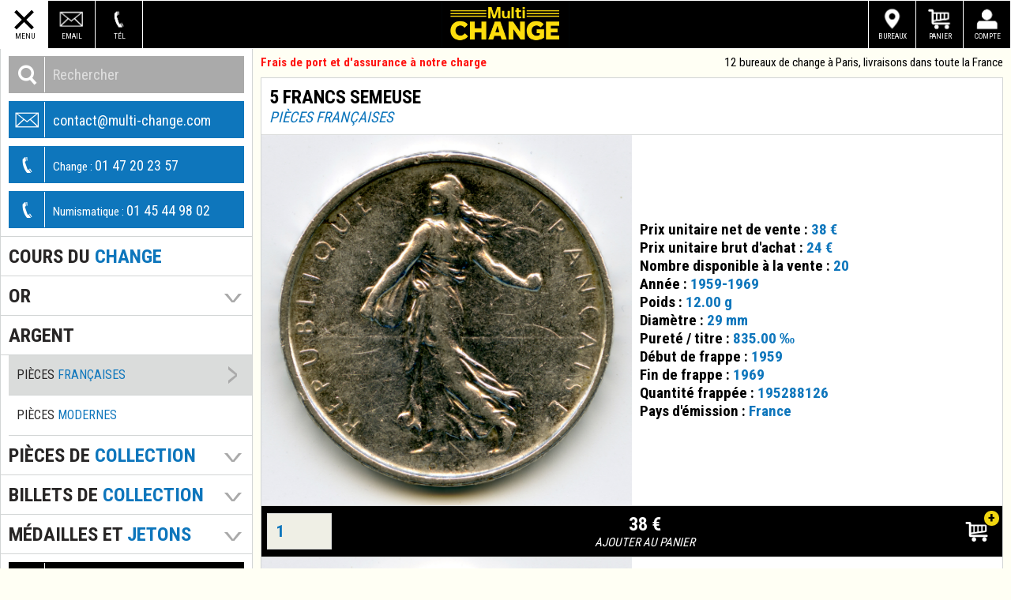

--- FILE ---
content_type: text/html; charset=UTF-8
request_url: https://www.multi-change.com/pieces-argent-francaises/5-francs-Semeuse
body_size: 3753
content:
<!doctype html>
<html>
<head>
<meta charset="UTF-8">
<meta name="viewport" content="width=device-width, initial-scale=1.0, viewport-fit=cover">
<meta name="theme-color" content="#000000">
<title>Pièces françaises | 5 francs Semeuse</title>
<link href="https://fonts.googleapis.com/css?family=Roboto+Condensed:700,300,400" rel="stylesheet" type="text/css" />
<link rel="icon" type="image/vnd.microsoft.icon" sizes="32x32 48x48" href="/img/icons/favicon.ico?d=1613992116" />
<link rel="icon" sizes="128x128" href="/img/icons/favicon.icns?d=1613992042" />
<link rel="icon" type="image/x-icon" href="/img/icons/favicon.png?d=1517520475" />
<link rel="apple-touch-icon" href="/img/icons/mc-60.png?d=1613991657" />
<link rel="apple-touch-icon" sizes="76x76" href="/img/icons/mc-76.png?d=1613991612" />
<link rel="apple-touch-icon" sizes="120x120" href="/img/icons/mc-76.png?d=1613991612" />
<link rel="apple-touch-icon" sizes="152x152" href="/img/icons/mc-76.png?d=1613991612" />
<link rel="manifest" href="/js/manifest.json"><link href="https://www.multi-change.com/css/iefix.css?d=1610730407" rel="stylesheet" type="text/css" />
<link href="https://www.multi-change.com/css/multi-change.css?d=1632479326" rel="stylesheet" type="text/css" />
<link href="https://www.multi-change.com/css/collections.css?d=1610712964" rel="stylesheet" type="text/css" />
<link href="https://www.multi-change.com/css/jquery-ui.css?d=1605119224" rel="stylesheet" type="text/css" />
<script>p_annee=/^[1-2]\d{3}/;p_telephone=/^0[1-9]\d{8}$/;p_email=/\S+@\S+(\.\S{2})/;p_num_pcgs=/^\d{8}$/;p_cp=/^\d{5}$/;p_integer=/^\d+$/;p_integer_no0=/^[1-9][0-9]*$/;p_decimal=/^\d+(\.\d{1,2})?$/;p_taux=/^\d+(\.\d{1,4})?$/;p_ISO=/^[A-Z]{3}/;p_gmap=/^https:\/\/www.google.com\/maps\/embed\?[a-zA-Z0-9!=.]+\!2d-*(\d{1,3})(\.\d+)?\!3d-*(\d{1,3})(\.\d+)?/;p_pw=/^(?=^.{8,}$)(?=.*\d)(?=.*[a-z])(?=.*[A-Z]).*$/;</script>
<script src="/js/lazysizes.min.js" async=""></script>
<script type="text/javascript" src="https://www.multi-change.com/js/common.js?d=1645868842"></script>
<script type="text/javascript" src="https://www.multi-change.com/js/jquery-3.5.0.min.js?d=1587630523"></script>
<script type="text/javascript" src="https://www.multi-change.com/js/jquery-ui.min.js?d=1605111574"></script>
<script type="text/javascript" src="https://www.multi-change.com/js/multi-change.js?d=1708494509"></script>
<link href="https://www.multi-change.com/css/metaux.css?d=1607341691" rel="stylesheet" type="text/css" />
<script type="text/javascript" src="https://www.multi-change.com/js/metaux.js?d=1607720677"></script>
<link href="https://www.multi-change.com/css/medias.css?d=1739783401" rel="stylesheet" type="text/css" />
<!--[if lt IE 9]>
  <script src="js/html5shiv.js?d=1524580961"></script>
<![endif]-->
<script>var prix_vente='38.00';</script>
</head>

<body>
	<header><nav>
	<button class="menu open">
		<div></div>
		<div></div>
		<div></div>
		<label>Menu</label>
	</button>
    <a href="/contact" class="email icon">
        <label>Email</label>
	</a>
    <a href="tel:+33-1-47-20-23-57" class="tel icon">
		<label>T&eacute;l</label>
	</a>
    <a href="/mon-compte" class="compte icon " title="Mon compte">
        <label>Compte</label>
    </a>
    <a href="/panier" class="panier icon">
    <b class="dot" style="display: none"></b>
        <label>Panier</label>
    </a>
    <ul class="panier"></ul>
    <a href="/bureaux-de-change-paris" class="bureaux icon" title="Bureaux de change à Paris">
        <label>Bureaux</label>
    </a>
    <a href="/" id="multi-change" title="Multi-change"> 
		<img alt="Multi-change" src="/img/Multi-Change.gif" />
	</a>
</nav>
</header>
    <nav class="open"><form method="get" action="/recherche">
    <input type="search" name="texte" id="recherche" placeholder="Rechercher" value="" autocomplete="off" onFocus="this.setSelectionRange(0, this.value.length)" inputmode="search">
    <input type="submit" value="" class="icon">
</form>
<a href="/contact" class="email blueBtn">
    <span class="icon"></span>
    contact@multi-change.com</a>
<a href="tel:+33-1-47-20-23-57" class="tel blueBtn">
    <span class="icon"></span>
    <span>Change : </span>01 47 20 23 57</a>
<a href="tel:+33-1-45-44-98-02" class="tel blueBtn">
    <span class="icon"></span>
    <span>Numismatique : </span>01 45 44 98 02</a>
<ul>
    <li>
                                    <a href="/cours-taux-change-devises">Cours du <span class="bleu">change</span></a>
                       
                </li>
    <li>
                                                        <a class="hasChild">Or</a>
                                <ul>
                                        <li>
                                    <a href="/pieces-or-investissement">
                                Pièces d'or et d'<span class="bleu">investissement</span></a>
                </li>
                            <li>
                                    <a href="/lingots-lingotins-or">
                                Lingots et <span class="bleu">lingotins</span></a>
                </li>
                        </ul>
                </li>
    <li>
                                                        <a class="hasChild childSelected">Argent</a>
                                <ul style="display:block">
                                        <li>
                                    <a href="/pieces-argent-francaises" selected>
                                Pièces <span class="bleu">françaises</span></a>
                </li>
                            <li>
                                    <a href="/pieces-argent-modernes">
                                Pièces <span class="bleu">modernes</span></a>
                </li>
                        </ul>
                </li>
    <li>
                                                        <a class="hasChild">pièces de <span class="bleu">collection</span></a>
                                <ul>
                                        <li>
                                    <a href="/pieces-or-collection-grades">
                                Pièces d'<span class="bleu">or gradés</span></a>
                </li>
                            <li>
                                    <a href="/pieces-or-collection">
                                Pièces d'<span class="bleu">or</span></a>
                </li>
                            <li>
                                    <a href="/pieces-argent-collection-grades">
                                Pièces d'<span class="bleu">argent gradés</span></a>
                </li>
                            <li>
                                    <a href="/pieces-argent-collection">
                                Pièces d'<span class="bleu">argent</span></a>
                </li>
                            <li>
                                    <a href="/pieces-collection-en-platine">
                                Pièces en <span class="bleu">platine</span></a>
                </li>
                            <li>
                                    <a href="/autre-pieces-de-collection">
                                Autres <span class="bleu">pièces</span></a>
                </li>
                            <li>
                                    <a href="/series-de-pieces-de-collection">
                                Séries de <span class="bleu">pièces</span></a>
                </li>
                            <li>
                                    <a href="/pieces-de-collection-archivees">
                                Pièces <span class="bleu">archivées</span></a>
                </li>
                        </ul>
                </li>
    <li>
                                                        <a class="hasChild">Billets de <span class="bleu">collection</span></a>
                                <ul>
                                        <li>
                                    <a href="/billets-collection-grade">
                                Billets <span class="bleu">gradés</span></a>
                </li>
                            <li>
                                    <a href="/billets-de-collection">
                                Billets</a>
                </li>
                            <li>
                                    <a href="/billets-de-collection-archives">
                                Billets <span class="bleu">archivés</span></a>
                </li>
                        </ul>
                </li>
    <li>
                                                        <a class="hasChild">Médailles et <span class="bleu">jetons</span></a>
                                <ul>
                                        <li>
                                    <a href="/medailles-collection">
                                Médailles</a>
                </li>
                            <li>
                                    <a href="/jetons-collection">
                                Jetons</a>
                </li>
                            <li>
                                    <a href="/medailles-et-jetons-collection-archivees">
                                Médailles et jetons <span class="bleu">archivés</span></a>
                </li>
                        </ul>
                </li>
    </ul>
<a href="/bureaux-de-change-paris" class="bureaux blackBtn">
    <span class="icon"></span>
    <span class="jaune">Nos bureaux</span> de change
</a>
<a href="/panier" class="panier blackBtn">
    <span class="icon"></span>
    <span class="jaune">Votre</span> panier
</a>
<a href="/mon-compte" class="compte blackBtn">
    <span class="icon"></span>
    <span class="jaune">Votre</span> compte
</a>
<ul id="menuBas">
                <li><a href="/FAQ-le-change-questions-frequentes">Questions fréquentes</a></li>
                <li><a href="/delais-livraison-devises">Délais de livraison</a></li>
                <li><a href="/Livraison-par-transport-des-fonds-agree">Transporteur spécial</a></li>
                <li><a href="/qui-sommes-nous">Qui sommes-nous ?</a></li>
                <li><a href="/tarifs-devises-en-ligne">Achat en ligne sécurisé</a></li>
            </ul>
<img data-src="/img/partenaires/WU.gif" class="lazyload" title="Western Union" alt="Western Union" />
<img data-src="/img/partenaires/PCGS.gif" class="lazyload" title="PCGS" alt="PCGS" />
<img data-src="/img/partenaires/UFSC.gif" class="lazyload" title="Union Fran&ccedil;aise des Soci&eacute;t&eacute;s de Change" alt="Union Fran&ccedil;aise des Soci&eacute;t&eacute;s de Change" />
<img data-src="/img/partenaires/mercanet.gif" class="lazyload" title="Paiement s&eacute;curis&eacute;" alt="Paiement s&eacute;curis&eacute;" />
</nav>
    <section role="main" class="full view"> 
        <p><b class="rouge">Frais de port et d'assurance à notre charge</b>
            <span id="cotationLondresAM" title="Londres AM le 4 juin 2021">
                12 bureaux de change &agrave; Paris, livraisons dans toute la France
            </span>
        </p>
        <section class="metaux ">
                <div>
        <h1>5 francs Semeuse</h1>
        <i><a href="/pieces-argent-francaises">Pièces françaises</a></i>
    </div>
    <div class="monnaie">
        <img src="/argent/24/5-francs-Semeuse-avers.jpg" alt="5 francs Semeuse avers" title="5 francs Semeuse avers" />
        <div>
            <p><strong>Prix unitaire net de vente : <span class="bleu">38 €</span></strong></p>            <p><strong>Prix unitaire brut d'achat : <span class="bleu">24 €</span></strong></p>            <p><strong>Nombre disponible &agrave; la vente : <span class="bleu">20</span></strong></p>            <p><strong>Ann&eacute;e : <span class="bleu">1959-1969</span></strong></p>                        <p><strong>Poids : <span class="bleu">12.00 g</span></strong></p>            <p><strong>Diamètre : <span class="bleu">29 mm</span></strong></p>            <p><strong>Puret&eacute; / titre : <span class="bleu">835.00 ‰</span></strong></p>                        <p><strong>Début de frappe : <span class="bleu">1959</span></strong></p>            <p><strong>Fin de frappe : <span class="bleu">1969</span></strong></p>            <p><strong>Quantité frappée : <span class="bleu">195288126 </span></strong></p>                        <p><strong>Pays d'émission : <span class="bleu">France </span></strong></p>        </div>
    </div>
            <div class="inPanier" style="display: none;">    
            <a href="/panier" class="blueBtn fullBtn fullWidth"><span>Poursuivre</span><i>la commande</i></a>    
        <i class="hr">ou</i>
        <form method="post" action="/supprime-produit" class="redBtn fullBtn fullWidth videPanier">
            <input type="submit" value="Supprimer" class="poubelle" />
            <i> du panier</i>
            <input type="hidden" name="i" value="" />
            <input type="hidden" name="a" value="delete_produit" />
        </form>
    </div>
                    <form action="/ajout-panier" method="POST" class="achatForm blackBtn fullBtn">
                            <input type="hidden" name="t" value="metal" />
            <input type="number" value="1" name="q" min="0" max="20" pattern="\d*" />
                <div>
            <span class="prixTotal">38 €</span>
            <i>Ajouter au panier</i>
        </div>
        <input type="hidden" name="i" value="24" />
        <input type="hidden" name="e" value="38.00" />
        <input type="hidden" name="a" value="add" />
        <input type="submit" value="" class="achatBtn blackBtn icon" />
        <b class="dot">+</b>        </form>
        <p class="error"></p>
                                    <div class="monnaie">
                <img src="/argent/24/5-francs-Semeuse-revers.jpg" alt="5 francs Semeuse revers" title="5 francs Semeuse revers" />
                <div><p><strong>La Semeuse</strong> grav&eacute;e par <a href="https://fr.wikipedia.org/wiki/Oscar_Roty">Oscar Roty</a> (1846 - 1911) est un type de monnaie qui a fait une carri&egrave;re remarquable dans la <a href="https://fr.wikipedia.org/wiki/Numismatique">numismatique</a> fran&ccedil;aise. Son mod&egrave;le, cr&eacute;&eacute; en <a href="https://fr.wikipedia.org/wiki/1897">1897</a> pour figurer sur les pi&egrave;ces d'argent de la <a href="https://fr.wikipedia.org/wiki/Troisi%C3%A8me_R%C3%A9publique_%28France%29">IIIe R&eacute;publique</a>, r&eacute;utilis&eacute; en 1960 pour les nouveaux francs, est devenu aujourd'hui l'un des trois symboles, avec le buste de <a href="https://fr.wikipedia.org/wiki/Marianne">Marianne</a> et l'arbre, &agrave; avoir &eacute;t&eacute; retenu par la France pour figurer sur les faces nationales de l'<a href="https://fr.wikipedia.org/wiki/Euro">euro</a>.La pi&egrave;ce d'argent 5 francs semeuse sera produite &agrave; 195 282 126 exemplaires entre 1959 et 1969.</p>
<p>Avers : R&eacute;publique fran&ccedil;aise. O. Roty en creux. La Semeuse.<br /> Revers : Libert&eacute; Egalit&eacute; Fraternit&eacute;. Mill&eacute;sime. Bouquet compos&eacute; d'&eacute;pis de bl&eacute;, d'une branche d'olivier et d'une branche de ch&ecirc;ne.</p></div>
    </div>    
            <div class="inPanier" style="display: none;">    
            <a href="/panier" class="blueBtn fullBtn fullWidth"><span>Poursuivre</span><i>la commande</i></a>    
        <i class="hr">ou</i>
        <form method="post" action="/supprime-produit" class="redBtn fullBtn fullWidth videPanier">
            <input type="submit" value="Supprimer" class="poubelle" />
            <i> du panier</i>
            <input type="hidden" name="i" value="" />
            <input type="hidden" name="a" value="delete_produit" />
        </form>
    </div>
                    <form action="/ajout-panier" method="POST" class="achatForm blackBtn fullBtn">
                            <input type="hidden" name="t" value="metal" />
            <input type="number" value="1" name="q" min="0" max="20" pattern="\d*" />
                <div>
            <span class="prixTotal">38 €</span>
            <i>Ajouter au panier</i>
        </div>
        <input type="hidden" name="i" value="24" />
        <input type="hidden" name="e" value="38.00" />
        <input type="hidden" name="a" value="add" />
        <input type="submit" value="" class="achatBtn blackBtn icon" />
        <b class="dot">+</b>        </form>
        <p class="error"></p>
                                        </section>
                  
    </section>
<footer> 
        <a href="/contact" class="email blueBtn">
            <span class="icon"></span>
            contact@multi-change.com        </a>
        <a href="tel:+33-1-47-20-23-57" class="tel blueBtn">
            <span class="icon"></span>
            <span>Change : </span>01 47 20 23 57        </a>
        <a href="tel:+33-1-45-44-98-02" class="tel blueBtn">
            <span class="icon"></span>
            <span>Numismatique : </span>01 45 44 98 02        </a>
        <a href="/tarifs-devises-en-ligne">* Sous conditions</a>
        <a href="/mentions-legales">Mentions l&eacute;gales</a>
        <a href="/cgv">Conditions g&eacute;n&eacute;rales de vente</a>
        <a href="/infos-multi-change">Administratif</a>
        <a href="/plan-du-site">Plan du site</a>
</footer>
</body>
</html>

--- FILE ---
content_type: text/html; charset=UTF-8
request_url: https://www.multi-change.com/data/recherche/
body_size: 7489
content:
["","1 000 Francs","1 000 Reis","1 Balboa","1 Dinar","1 Dollar","1 Ducat","1 Dukat","1 et 2 Dollars","1 Franc","1 Franc Semeuse","1 Gulden","1 Lira ","1 Livre","1 louis d'or","1 Pahlavi","1 Penny","1 Peso","1 Piastre","1 Pound","1 rand","1 Ryo","1 salung","1 scudo ","1 Souverain","1 Thaler","1 Vereinsthaler","1\/2  balboa","1\/2 Dinar","1\/2 Escudo","1\/2 franc","1\/2 Franc Semeuse","1\/2 France","1\/2 Kruguerrand","1\/2 livre","1\/2 Souverain","1\/4 de Kruguerrand","10 Baiocchi","10 centimes","10 Couronnes","10 Deutsche Mark","10 Dollars","10 Dollars -1er choix","10 Dollars- 2\u00e8me choix","10 Dollars- 3\u00e8me choix","10 Florins","10 Francs","10 Francs Hercule","10 Francs Mathieu","10 Francs Or Napol\u00e9on","10 Francs Suisse - Demi Vreneli","10 Francs Turin","10 Gourdes","10 Groszy","10 Gulden","10 Korona","10 Kroner","10 lire","10 Mark","10 Markka","10 markkaa","10 New Sheqalim","10 NF","10 Nouveaux Francs","10 Pesos","10 roubles","10 Roupies","10 Shillings","10 Yen","10 yuan","10 Zlote","10 Zlotych","100  Franken","100  pesos","100 Balboas","100 Dollars","100 Francs","100 francs \"Fraternit\u00e9\"","100 Francs Argent","100 Francs Bazor","100 Francs Charlemagne","100 Francs G\u00e9nie","100 Francs Lib\u00e9ration de Paris","100 franga","100 Frs","100 Lire","100 Lires","100 Livres","100 Nouveaux Francs","100 Pa'anga","100 Pesos","100 Piastres","100 Reais","100 Reales","100 Rupees","100 Ryals ","100 Schilling ","100 Shillings","100 Yen","100 Yuan","100 ZLotych","1000 dinara","1000 dollars","1000 Francs","1000 Reis","1000 Rupies","1000 Yen","1000 zlotych","10000 Reis","10\u00a0Kroner","129, rue de Rennes","14, boulevard Barb\u00e8s","143976","15","152, rue des Rosiers","1588","1595","1605","161, rue de Rennes","1643","1652","1653","1664","1668","1669","1670","1671","1672","1673","1676","1677","1686","1687","1690","1691","1693","1694","1695","1696","1700","1705","1709","1716","1717","1718","1720","1729","1731","1737","1738","1741","1742","1750","1752","1753","1756","1757-1788","1758","1762","1764","1767","1770","1772","1774","1776","1777","1778","1780","1781","1786","1787","1788","1790","1791","1792","1793","1794","1795","1798","1799 - 1804","180, boulevard Saint-Germain","1800","1800-1801","1801","1802","1802-1803","1803","1804","1804-1805","1805","1806","1807","1808","1808\/7","1809","1810","1811","1812","1813","1814","1815","1816","1817","1818","1819","1820","1821","1822","1823","1824","1825","1826","1827","1828","1829","1830","1831","1831 \u00e0 1841","1832","1834","1835","1836","1837","1838","1839","1840","1841","1842","1843","1844","1845","1847","1848","1848-1849","1849","1850","1851","1852","1853","1854","1855","1856","1857","1858","1859","1860-1879","1861","1862","1863","1864","1865","1866","1867","1868","1869","1870","1871","1872","1873","1874","1875","1876","1877","1878","1879","1880","1881","1882","1883","1883 \u00e0 1895","1884","1885","1886","1887","1888","1889","1890","1891","1892","1893","1894","1895","1896","1897","1898","1899","1900","1901","1901 \u00e0 1937","1902","1903","1904","1905","1906","1907","1908","1909","1910","1911","1912","1913","1914","1915","1916","1917","1918","1920","1922","1923","1924","1925","1926","1927","1928","1929","1930","1931","1932","1933","1934","1935","1936","1937","1938","1939","1940","1941","1942","1943-1944","1945","1946","1947","1948","1949","1950","1951","1952","1953","1954","1955","1956","1957","1958","1959","1960","1961","1962","1963","1964","1965","1966","1967","1968","1969","1970","1971","1972","1973","1974","1975","1976","1977","1978","1979","1980","1981","1982","1983","1985","1986","1987","1988","1989","1990","1991","1992","1993","1994","1995","1996","1997","1998","2 Colones","2 Dollars","2 Ducats","2 Francs","2 Francs  Semeuse","2 Francs Semeuse","2 Lire","2 Mark","2 M\u00e9dailles du Jubil\u00e9 de la Reine Victoria","2 Pesos","2 pounds","2 Rand","2 Yen","2, rue de la Tr\u00e9moille","2.5 Dollars","2.5 scudi","20","20 Baiocchi","20 Centimes","20 Cents","20 Colones","20 Couronnes","20 DeutschMarks","20 Dirhams","20 Dollars","20 Dollars - 1er choix","20 Dollars - 2\u00e8me choix","20 Dollars - 3\u00e8me choix","20 Drachmes","20 France","20 Francs","20 Francs  C\u00e9r\u00e8s","20 Francs Croix Suisse","20 Francs G\u00e9nie","20 Francs Or","20 Francs Turin","20 Francs Union Latine","20 Franga","20 Franga Ari","20 frank","20 Kopecks","20 Kroner","20 Kronor","20 Leva","20 Lire","20 Lires","20 livres","20 Mark","20 Markkaa","20 Marks","20 Pesos","20 Piastres","20 Pounds","20 Zloty","20 Zlotych","200 Dollars","200 Francs","200 Livres","200 Ryals","200 Zlotych ","2000","2000 Pesetas","2000 R\u00e9is","20000 Reis","2001","2003","2004","2005","2006","2009","2011","2012","2013","2014","2015","2016","2018","2019","2020","2022","20\u00a0kroner","24 Livres","25","25 cents","25 dollars","25 Euro","25 Franken","25 Franken (25 CHF)","25 Gourdes","25 Gulden","25 Kurush","25 Penni\u00e4","25 Pesetas","25 Schilling","25 Tugrik","250 dollars","3 200 r\u00e9is","3 Groschen","3 Roubles","3 Rubel","3\/4 Dinar","30","30 Drachmes","30 Sols","300 Francs","33 Sols","35","35-40-50 ","36, boulevard Barb\u00e8s","4 Daler","4 Daler - 20 Francs","4 ducats","4 escudos","4 Fl - 10 Fr","4 Franken","4, rue de la Tr\u00e9moille","4, rue de Tilsitt","40 Batz","40 EPQ","40 France","40 Francs","40 Lire","4000 R\u00e9is","45 PPQ","5 Baiocchi","5 Bolivares","5 Centimes","5 Colones","5 Dollars","5 Dollars -1er choix","5 Dollars-2\u00e8me choix","5 Dollars-3\u00e8me choix","5 Ducats","5 Florins","5 Franchi","5 Francs","5 Francs Cam\u00e9linat","5 Francs Ecu","5 francs Semeuse","5 Gourdes","5 Gulden","5 Lati","5 Lire","5 Livres","5 NF","5 Nouveaux Francs","5 Pahlavi","5 Pesos","5 Piastres","5 Pounds","5 Roubles","5 Scudi","5 Sucres","5 Won","5 Zlotych","50 centimes","50 centimes Semeuse","50 Cents","50 Dollars","50 Francs","50 Francs \"G\u00e9nie\"","50 Francs G\u00e9nie","50 Francs Hercule","50 Franken","50 Kronor","50 Lire","50 Livres","50 Nouveaux Francs","50 Pa'anga","50 Pesos","50 Piastres","50 Stuivers","50 Zloty","500 Couronnes","500 Dollars","500 Francs","500 Kurush","500 lei ","500 Nouveaux Francs","500 Riels","500 Yen","500 Yuan ","5000 Francs","5000 Yen","50000 riels","55","55 PPQ","55-63-64","58","58PPQ","6 livres","60 Bath","62","63","63 - 64","63 EPQ","63,64","64","64 EPQ","6400 Reis","65 EPQ","66 EPQ","7, rue Marbeuf","70 Ecus","750000","75006","75008","75009","75018","75116","8 Escudos","8 Reales","8, boulevard de la Madeleine","80 Lire","80 Reales","91, avenue Kl\u00e9ber","93400","960 Reis","Academie de M\u00e9decine","Addis Abeba","AED","Afghanistan","Afrique du Sud","Albanie","Allemagne","An 12","An 7","An XI","Andorre","Anger","Angleterre","Ankara","Approvisionnement de Paris","Arabie Saoudite","Arc de Triomphe","Argenor Montparnasse","Argentine","ARS","ashrafi","Assurances Mutuelle Seine Eure","AU","AU - Holed","AU - Repai","AU DETAIL","AU Details","AU50","AU53","AU53 - OPQ","AU55","AU55 - OPQ","AU58","AU58 PPQ","AUD","Australie","Autriche","Autriche - 1 thaler - Marie Th\u00e9r\u00e8se - 1780","Autriche - Philharmonique de Vienne -  2017","avenue Kl\u00e9ber","Bahia","Bahre\u00efn","Baht","Baht Thailandais","Banque de France","Banques","Barb\u00e8s","Barcelone","Basel","Bayonne","Belgique","Belgrade","Berlin","Bermuda Monetary Authority","Bermudes","Bern","Berne","BGN","BHD","Bogota","Bolivie","Bologne","Bonaparte","Bordeaux","Boston","boulevard Barb\u00e8s","boulevard de la Madeleine","boulevard Saint-Germain","Bourse de Paris","Br\u00e9sil","BRL","Bruxelles","Bucarest","Bulgarie","Bureaux","CAD","Caen","Caisse Centrale de la France d'Outre-Mer","Caisse D'Epargne","Cambac\u00e9res","Cambodge","Canada","Cassel","Castelsarrasin","Cayenne","C\u00e9r\u00e8s","Chambre au Tribunal de  Commerce","Chambre de commerce de Bayonne","Chambre de Commerce de Paris","Charles X","Chemin de fer de Marseille \u00e0 Avignon","Chemin de fer de Paris \u00e0 Orl\u00e9ans","CHF","Chicago","Chihuahua","Chili","Chine","CLEANED","Cleaned-AU","CLP","CNY","Coffret Exposition Coloniale de Paris","Coffret FDC","Collection","Colombie","Colon","Colon Costaricien","Colonie","Comores","Compagnie G\u00e9n\u00e9rale Transatlantique","Comptoir d\u2019escompte","Comptoir d\u2019escompte de Rouen","Comptoir National D'Escompte","Congo","Constantinople","Consulat","Convention","COP","Copenhague","Cor\u00e9e du Nord","Cor\u00e9e du Sud","Costa Rica","Couronne","Couronne Danoise","Couronne Islandaise","Couronne Norv\u00e9gienne","Couronne Su\u00e9doise","Couronne Tch\u00e8que","CRC","Croatie","Cuba","CZK","Dallas","Danemark","Dantzig","Darmstadt","Demi Souverain","Denver","Deux Centimes","Devise Am\u00e9ricain","Devise Argentin","Devise Australien","Devise bahre\u00efni","Devise Br\u00e9silien","Devise Bulgare","Devise Canadien","Devise Chilien","Devise Chinois","Devise Colombien","Devise Cor\u00e9en","Devise Costaricien","Devise Croate","Devise Danoise","Devise de Hong Kong","Devise de Singapour","Devise de Ta\u00efwan","Devise Dominicain","Devise du Koweit","Devise du Qatar","Devise Egyptienne","Devise Emirats","Devise Hongrois","Devise Indienne","Devise Indon\u00e9sienne","Devise Islandaise","Devise Israelien","Devise Japonais","Devise Jordanien","Devise K\u00e9nyan","Devise Malais","Devise Marocain","Devise Mauricienne","Devise Mexicain","Devise N\u00e9o-Z\u00e9landais","Devise Norv\u00e9gienne","Devise Pacifique","Devise Philippins","Devise Polonais","Devise Roumain","Devise Russe","Devise Saoudien","Devise Sri Lankaise","Devise Sud Africain","Devise Su\u00e9doise","Devise Suisse","Devise Tch\u00e8que","Devise Thailandais","Devise Tunisien","Devise Turque","Devise Vietnamien","Devises","Dinar","Dinar bahre\u00efni","Dinar du Koweit","Dinar Jordanien","Dinar Tunisien","Dirham","Dirham Emirats","Dirham Marocain","DKK","Dollar","Dollar Am\u00e9ricain","Dollar Australien","Dollar Canadien","Dollar de Hong Kong","Dollar de Singapour","Dollar de Ta\u00efwan","Dollar N\u00e9o-Z\u00e9landais","Domaines Nationaux","Dominicaine (R\u00e9publique)","Dong","Dong Vietnamien","DOP","Double louis d\u2019or au buste habill\u00e9","Dr HARTMANN","Dresde","Ducat","Ecu de 6 Livres","Edouard VII","EF40","EF40 - OPQ","EF40 PPQ","EF45","EGP","Egypte","El Salvador","Elizabeth II","Emirats Arabes Unis","Equateur","Espagne","Essai","Essai de 5 francs","\u00c9tats-Unis","\u00c9thiopie","\u00c9toile","Expo Internationale des Arts et Technique","F15","Fidji","Fiji","Finlande","Florence","Forint","Forint Hongrois","Franc","Franc CFP","Franc Pacifique","Franc Suisse","France","Franklin Mint","Gabon","GBP","G\u00eanes","GENUINE","GENUINE AU","Grande","Grande Bretagne","Grande Bretagne 10 Shillings","Gr\u00e8ce","Guadeloupe","Guatemala","Guillotine","Guin\u00e9e","Guyane","Guyane Fran\u00e7aise","Ha\u00efti","Helsinki","Henri V","Henvi V","Highland","HKD","Hong Kong","Hongrie","HRK","HUF","IDR","II\u00e8me R\u00e9publique","IIIe R\u00e9publique","III\u00e8me R\u00e9publique","Ile de France","Ile de la R\u00e9union","\u00cele Maurice","\u00celes Ca\u00efmanes","\u00celes Cook","Iles F\u00e9ro\u00e9","\u00celes Vierges britanniques","ILS","Inde","Indochine","Indon\u00e9sie","INR","Institut d'Emission des D\u00e9partements d'Outre-Mer","Iran","Irlande","ISK","Islande","Isra\u00ebl","Italie","Japon","Jean XXIII","J\u00e9r\u00f4me Napol\u00e9on","Jeton","Jeton Banque de France","Jeton de Nuremberg","Jeton des Colonies","JOD","Jordanie","Journal le Gaulois","JPY","Kadashevsky","Karlsburg","Karlsruhe","Kenya","KES","King Barb\u00e8s","Kl\u00e9ber","Kongsberg","Koweit","Kremnitz","Krugerrand","KRW","Kuna","Kuna Croate","KWD","La Convention","La Rochelle","Lausanne","Le Consulat","Le Directoire","Le France","Le Normandie","Le Tahitien","Les Colonies","Lettonie","Leu","Leu Roumain","Lev","Lev Bulgare","Liechteinstein","Liechtenstein","Lille","Limoges","Lingot","Lingotin 1 gr","Lingotin 1 once","Lingotin 10 gr","Lingotin 100 gr","Lingotin 250 gr","Lingotin 5 gr","Lingotin 50 gr","Lingotin 500 gr","Lire Turque","Lisbonne","Livre","Livre Egyptienne","Livre Sterling","LKR","Llantrisant - Pays de Galles","Londre","Londres","Lot de deux m\u00e9dailles","Louis","Louis Pasteur","Louis Philippe","Louis Philippe Ier","Louis XIII","Louis XIV","Louis XV","Louis XVI","Louis XVIII","Lous XIV","Lyon","M Darcissac","MAD","Madagascar","Madeleine","Madrid","Malaisie","Malta","Malte","Marbeuf","Marbeuf (Si\u00e8ge)","March\u00e9 aux puces","Maroc","Maurice","Maurice (Ile)","MDP","Mecque","M\u00e9daille","M\u00e9daille bronze","M\u00e9daille de mariage","M\u00e9daille de naissance","M\u00e9daille H\u00f4pitaux Civils De Paris","M\u00e9daille Louis XIV","M\u00e9decine","Medellin ","Melbourne","Metz","Mexico","Mexique","Milan","Mines de la Grand\u2019Combe et chemins de fer","Minist\u00e8re des Affaires Etrang\u00e8res","Monaco","Mongolie","Monnaie de Paris","Montparnasse","Montpellier","Moscou","MS 64+","MS61","MS61+","MS62","MS62+","MS63","MS63+","MS64","MS64+","MS64RB","MS64RD","MS65","MS65+","MS65RD","MS66","MS66+","MS67","MS67 - QPO","MS69","Munich","MUR","MXN","MYR","Nantes","Naples","Napol\u00e9on Empereur","Napol\u00e9on Ier","Napol\u00e9on Ier t\u00eate nue","Napol\u00e9on III","Napol\u00e9on Premier Consul","Narodna Banka Srbije","National Reserve Bank of Tonga","ND","N\u00e9pal","New York","NGC AU DET","NGC AU58","NGC MS61","NGC MS63","NGC MS63+","NOK","Norv\u00e8ge","Norv\u00e8ge\u00a0","Nouvelle Z\u00e9lande","Nouvelle-Orl\u00e9ans","Nuevo Sol","Nuevo Sol P\u00e9ruvien","Numismatique","Nuremberg","NZD","Oman","One Dollar","Oslo","Ottawa","Ouganda","Outre","Palais de la Bourse","Panama","Panda - 2014","Paris","Paris 16eme","Paris 18eme","Paris 6\u00e8me","Paris 8\u00e8me","Paris 9\u00e8me","Paroisse de St Severin","Pau","Paul Belmondo","Pays","Pays Bas","Pays-Bas","PCGS : 15993919","PCGS : 17232699","PCGS : 17232700","PCGS : 17232803","PCGS : 17238804","PCGS : 17238808","PCGS : 17243037","PCGS : 17246943","PCGS : 17255418","PCGS : 17260260","PCGS : 17260272","PCGS : 17260290","PCGS : 17264467","PCGS : 17264469","PCGS : 17285382","PCGS : 17288797","PCGS : 17288800","PCGS : 17290562","PCGS : 17290572","PCGS : 17297099","PCGS : 26479125","PCGS : 28478712","PCGS : 29416240","PCGS : 29451422","PCGS : 29451423","PCGS : 29451424","PCGS : 29848788","PCGS : 30554130","PCGS : 30826890","PCGS : 30846628","PCGS : 31816388","PCGS : 32646911","PCGS : 32682927","PCGS : 32682929","PCGS : 32682931","PCGS : 32682932","PCGS : 32683506","PCGS : 32683813","PCGS : 32683820","PCGS : 32683822","PCGS : 32683825","PCGS : 32683829","PCGS : 33174741","PCGS : 33194904","PCGS : 33398176","PCGS : 33786341","PCGS : 34448393","PCGS : 34452663","PCGS : 34453162","PCGS : 34453257","PCGS : 34614641","PCGS : 34763165","PCGS : 34763166","PCGS : 34763167","PCGS : 34772426","PCGS : 34772427","PCGS : 34772434","PCGS : 34772435","PCGS : 34915061","PCGS : 35090358","PCGS : 35229070","PCGS : 35652948","PCGS : 35793369","PCGS : 36045479","PCGS : 36045480","PCGS : 36045746","PCGS : 36118386","PCGS : 36159357","PCGS : 36324167","PCGS : 36334481","PCGS : 36334485","PCGS : 36352117","PCGS : 36496036","PCGS : 36496037","PCGS : 36496038","PCGS : 36496039","PCGS : 36496041","PCGS : 36496043","PCGS : 36496067","PCGS : 36496068","PCGS : 36496088","PCGS : 36496091","PCGS : 36496378","PCGS : 36611243","PCGS : 37132961","PCGS : 37253181","PCGS : 37253182","PCGS : 37253183","PCGS : 37253185","PCGS : 37253188","PCGS : 37253197","PCGS : 37253198","PCGS : 37253199","PCGS : 37253200","PCGS : 37253202","PCGS : 37253239","PCGS : 37646014","PCGS : 37658523","PCGS : 37658524","PCGS : 37694468","PCGS : 37789616","PCGS : 38056954","PCGS : 38785141","PCGS : 38785142","PCGS : 38785151","PCGS : 39280812","PCGS : 39280946","PCGS : 39280947","PCGS : 39280948","PCGS : 39280949","PCGS : 39280951","PCGS : 39280952","PCGS : 39280954","PCGS : 39280958","PCGS : 39281010","PCGS : 39281011","PCGS : 39281012","PCGS : 39281013","PCGS : 39281014","PCGS : 39281061","PCGS : 39281062","PCGS : 39281063","PCGS : 39281065","PCGS : 39281069","PCGS : 39281071","PCGS : 39281073","PCGS : 39281076","PCGS : 39281077","PCGS : 39281078","PCGS : 39281080","PCGS : 39281081","PCGS : 39281082","PCGS : 39281085","PCGS : 39281086","PCGS : 39281087","PCGS : 39281088","PCGS : 39281089","PCGS : 39281093","PCGS : 39281094","PCGS : 39281095","PCGS : 39281097","PCGS : 39281102","PCGS : 39281106","PCGS : 39281107","PCGS : 39281111","PCGS : 39281114","PCGS : 39281116","PCGS : 39281117","PCGS : 39281118","PCGS : 39281124","PCGS : 39281125","PCGS : 39281130","PCGS : 39281167","PCGS : 39281168","PCGS : 39281169","PCGS : 39281172","PCGS : 39281173","PCGS : 39281174","PCGS : 39281176","PCGS : 39281178","PCGS : 39281179","PCGS : 39281180","PCGS : 39281182","PCGS : 39281183","PCGS : 39281206","PCGS : 39281207","PCGS : 39281209","PCGS : 39281210","PCGS : 39281269","PCGS : 39281277","PCGS : 39281288","PCGS : 39588168","PCGS : 39790613","PCGS : 40234105","PCGS : 40728159","PCGS : 40762862","PCGS : 41100415","PCGS : 41297389","PCGS : 41297488","PCGS : 41458824","PCGS : 41496982","PCGS : 41702971","PCGS : 41709998","PCGS : 41710480","PCGS : 41710481","PCGS : 41722792","PCGS : 41722797","PCGS : 41722810","PCGS : 41722834","PCGS : 41817992","PCGS : 41818021","PCGS : 42111019","PCGS : 43236110","PCGS : 43236113","PCGS : 43236115","PCGS : 43236116","PCGS : 43236123","PCGS : 43236124","PCGS : 43255962","PCGS : 43255979","PCGS : 43255993","PCGS : 43255995","PCGS : 43255998","PCGS : 43256000","PCGS : 43256087","PCGS : 43256089","PCGS : 43256090","PCGS : 43256091","PCGS : 43256113","PCGS : 43256133","PCGS : 43256134","PCGS : 43256135","PCGS : 43256136","PCGS : 43256137","PCGS : 43256138","PCGS : 43256140","PCGS : 43256143","PCGS : 43256144","PCGS : 43256145","PCGS : 43256146","PCGS : 43256148","PCGS : 43256149","PCGS : 43256150","PCGS : 43256151","PCGS : 43256152","PCGS : 43256155","PCGS : 43256156","PCGS : 43256160","PCGS : 43256161","PCGS : 43256162","PCGS : 43256163","PCGS : 43256164","PCGS : 43256166","PCGS : 43256167","PCGS : 43256168","PCGS : 43256169","PCGS : 43256170","PCGS : 43256171","PCGS : 43256172","PCGS : 43256173","PCGS : 43256177","PCGS : 43256178","PCGS : 43256212","PCGS : 43388455","PCGS : 43542642","PCGS : 43542645","PCGS : 43542646","PCGS : 43980895","PCGS : 45359816","PCGS : 45445182","PCGS : 45747439","PCGS : 45862325","PCGS : 45862326","PCGS : 45862327","PCGS : 45862330","PCGS : 45862332","PCGS : 45862333","PCGS : 45862334","PCGS : 45862335","PCGS : 45862338","PCGS : 45862339","PCGS : 45862340","PCGS : 45862343","PCGS : 45862344","PCGS : 45862345","PCGS : 45862346","PCGS : 45862347","PCGS : 45862349","PCGS : 45862350","PCGS : 45862351","PCGS : 45862479","PCGS : 45862480","PCGS : 45862483","PCGS : 45862484","PCGS : 45862485","PCGS : 45862486","PCGS : 45862487","PCGS : 45862488","PCGS : 45862489","PCGS : 45862490","PCGS : 45862492","PCGS : 45862493","PCGS : 45862495","PCGS : 45862496","PCGS : 45862498","PCGS : 46507265","PCGS : 46748890","PCGS : 46748901","PCGS : 46748964","PCGS : 46748967","PCGS : 46850865","PCGS : 46850873","PCGS : 46850874","PCGS : 46850875","PCGS : 47069167","PCGS : 47069168","PCGS : 48161661","PCGS : 48173755","PCGS : 48173756","PCGS : 48173758","PCGS : 48173763","PCGS : 48173768","PCGS : 48173900","PCGS : 48173902","PCGS : 48173903","PCGS : 48173904","PCGS : 48173905","PCGS : 48173906","PCGS : 48173907","PCGS : 48173909","PCGS : 48173911","PCGS : 48174009","PCGS : 48174010","PCGS : 48174011","PCGS : 48174012","PCGS : 48210694","PCGS : 48210695","PCGS : 48324423","PCGS : 48324427","PCGS : 48772893","PCGS : 49174990","PCGS : 49382386","PCGS : 49382387","PCGS : 49382388","PCGS : 49382389","PCGS : 49382390","PCGS : 49382391","PCGS : 49382401","PCGS : 49382402","PCGS : 49382406","PCGS : 49389954","PCGS : 49389960","PCGS : 50931868","PCGS : 50931870","PCGS : 50931872","PCGS : 50931873","PCGS : 50931875","PCGS : 50932091","PCGS : 50932092","PCGS : 50932093","PCGS : 50932094","PCGS : 50932095","PCGS : 50932096","PCGS : 50932099","PCGS : 50932100","PCGS : 50932101","PCGS : 50932102","PCGS : 50932103","PCGS : 50932104","PCGS : 50932105","PCGS : 50932106","PCGS : 50932107","PCGS : 50932109","PCGS : 50939643","PCGS : 50939644","PCGS : 50939645","PCGS : 50939646","PCGS : 50939647","PCGS : 50939648","PCGS : 50939649","PCGS : 50939653","PCGS : 50939654","PCGS : 50939655","PCGS : 59809617","PCGS : 59809618","PCGS : 59809619","PCGS : 59809696","PCGS : 59809697","PCGS : 80471972","PCGS : 80471976","PCGS : 80471979","PCGS : 81110449","PCGS : 81224015","PCGS : 81230253","PCGS : 81837922","PCGS : 81837923","PCGS : 81837926","PCGS : 81837928","PCGS : 81837930","PCGS : 81837931","PCGS : 81837982","PCGS : 81898720","PCGS : 82689708","PCGS : 82991641","PCGS : 83715003","PCGS : 83715036","PCGS : 83727556","PCGS : 83780513","PCGS : 83890066","PCGS : 83890068","PCGS : 83890070","PCGS : 83890071","PCGS : 83890072","PCGS : 83890073","PCGS : 83890084","PCGS : 83890085","PCGS : 83890091","PCGS : 83890095","PCGS : 83890097","PCGS : 83890098","PCGS : 83890099","PCGS : 83890100","PCGS : 83890102","PCGS : 83890103","PCGS : 83890113","PCGS : 83890115","PCGS : 83890126","PCGS : 83895410","PCGS : 83895894","PCGS : 83895904","PCGS : 83895906","PCGS : 83897688","PCGS : 83897690","PCGS : 83897692","PCGS : 83897718","PCGS : 83897719","PCGS : 83897727","PCGS : 83897728","PCGS : 83897740","PCGS : 83897741","PCGS : 83897742","PCGS : 83897744","PCGS : 83897751","PCGS : 83897752","PCGS : 83897753","PCGS : 83897755","PCGS : 83897756","PCGS : 83897757","PCGS : 83897758","PCGS : 83897759","PCGS : 83897760","PCGS : 83897767","PCGS : 83897768","PCGS : 83897769","PCGS : 83897770","PCGS : 83897776","PCGS : 83897777","PCGS : 83897778","PCGS : 83897779","PCGS : 84321083","PCGS : 84673041","PCGS : 84673044","PCGS : 84673045","PCGS : 84673071","PCGS : 84673074","PCGS : 84673075","PCGS : 84673077","PCGS : 84673277","PCGS : 84673279","PCGS : 84673311","PCGS : 84673312","PCGS : 84673323","PCGS : 84673324","PCGS : 84673325","PCGS : 84673326","PCGS : 84673328","PCGS : 84673344","PCGS : 84673349","PCGS : 84673354","PCGS : 84673412","PCGS : 84673432","PCGS : 84673435","PCGS : 84673436","PCGS : 84673683","PCGS : 84673684","PCGS : 84673685","PCGS : 84673686","PCGS : 84673687","PCGS : 84673688","PCGS : 84673689","PCGS : 84673697","PCGS : 84673698","PCGS : 84673704","PCGS : 84673705","PCGS : 84673707","PCGS : 84673710","PCGS : 84673809","PCGS : 84673812","PCGS : 84673813","PCGS : 84673814","PCGS : 84673818","PCGS : 84673823","PEN","Penny","P\u00e9rou","Perpignan","Perth Mint","Peso","Peso Argentin","Peso Chilien","Peso Colombien","Peso Dominicain","Peso Mexicain","Peso Philippins","Pessac","PF 66 ULTR","PF45","PF64","PF65+","PF69","PF69 ULTRA","Philadelphia","Philadelphia Mint","Philadelphie","Philippines","PHP","Picardie","Pi\u00e9fort de 5 francs Semeuse","PL64","PL69","Plaque Art D\u00e9co par Muller","PLN","Poitiers","Pologne","Pologne - 20 Zloty - 2015","Polyn\u00e9sie fran\u00e7aise","Portugal","PR64DCAM","PR65DCAM","PR66DCAM","PR67DCAM","PR68DCAM","PR69DCAM","Prague","Pretoria","QAR","Qatar","Quarter Dollars","Rand","Rand Sud Africain","Real","Real Br\u00e9silien","Reims","Rennes","R\u00e9publique Dominicaine","R\u00e9publique tch\u00e8que","R\u00e9union","Rial du Qatar","Ringgit Malais","Ringitt","Rio","Rio de Janeiro","Riyal","Riyal Saoudien","Rome","RON","Rosiers","Rouble","Rouble Russe","Rouen","Roumanie","Roupie","Roupie Indienne","Roupie Indon\u00e9sienne","Roupie Mauricienne","Roupie Sri Lankaise","Royal Mint","RUB","RUDOLF II","rue de la Tr\u00e9moille","rue de Rennes","rue de Tilsitt","rue des Rosiers","rue Marbeuf","Rupiah","Russie","Saint","Saint Marin","Saint P\u00e9tersbourg","Saint-Germain","Saint-Marin","Saint-Ouen","Saint-P\u00e9tersbourg","Sainte","Sainte-H\u00e9l\u00e8ne","Salvador","Salzbourg","San Francisco","San Salvador","Santiago","SAR","Schilling","SEK","Serbie","Seychelles","SGD","Shanghai Mint","Sheqel","Sheqel Israelien","Shilling K\u00e9nyan","Silver Eagle","Singapour","Sofia","Souverain","Souverain Edouard VII","Souverain Elizabeth II","Souverain Georges V","Souverains","SP50","SP55","SP61","SP62","SP63","SP63BN","SP64","SP65","SP67","SP68","SP69","Sri Lanka","St P\u00e9terbourg","St P\u00e9tersbourg","St. Louis","Strasbourg","Su\u00e8de","Suisse","Sup","Sydney","Ta\u00efwan","Taler","Taux de change","TB","Tch\u00e9coslovaquie","Tch\u00e8que (R\u00e9publique)","T\u00e9h\u00e9ran","Tha\u00eflande","Thaler","THB","The Franklin Mint","Tilsitt","TND","Tonga","Toulouse","Tours","Tr\u00e9moille","Tr\u00e9moille 2","TRY","TTB","Tunisie","Turin","Turquie","Tutin","TWD","UNC","UNC Detail","Uruguay","USA","USD","Utrecht","Varsovie","Vatican","Venezuela","Venise","Vereinstaler","VF20","VF25","VF30","VF35","VF35 PPQ","Vienne","Vietnam","Vietnam Annam","Ville de Versailles","VND","West Point","Won","Won Cor\u00e9en","Xavier Bichat","XF","XF DETAIL","XF40","XF45","XPF","Yen","Yen Japonais","Yougoslavie","Yuan","Yuan Chinois","ZAR","Zloty","Zloty Polonais"]

--- FILE ---
content_type: text/html; charset=UTF-8
request_url: https://www.multi-change.com/panier/ajax
body_size: -322
content:
{"mini":"","main":"","total":""}

--- FILE ---
content_type: text/css
request_url: https://www.multi-change.com/css/iefix.css?d=1610730407
body_size: 331
content:
@media all and (-ms-high-contrast: none), (-ms-high-contrast: active) {
    /*main*/
    section[role="main"]{
        display: -ms-grid;
        -ms-grid-columns: 1fr 1fr 1fr; 
        grid-gap: 10px;
    }
    section[role="main"].shared{-ms-grid-rows: auto auto 1fr;}
    section[role="main"].shared.view{-ms-grid-rows: auto 1fr;}
    section[role="main"].oneBlock{-ms-grid-columns: 1fr 1fr;}
    
    /*mainsection*/
    section[role="main"] section:nth-child(2){
        -ms-grid-row:2; 
        -ms-grid-column:1; 
        -ms-grid-column-span:2;
    }
    section[role="main"].shared section:nth-child(2){-ms-grid-column-span:2;}
    /*info*/
    section[role="main"]>p{
        -ms-grid-row:1; 
        -ms-grid-column:1; 
        -ms-grid-column-span:3; 
    }
    section[role="main"].oneBlock>p{
        -ms-grid-column-span:2; 
    }
    
    /*banner*/
    section[role="main"].shared aside{
        -ms-grid-row:2; 
        -ms-grid-column:3; 
        display: block !important;
    }
    
    /*collection*/
    #collection_selected{
        display:flex;
        flex-wrap: wrap;
        align-content: flex-start;
    }
    #collection_selected>article, #collection_selected>h1{
        width:100%; margin-bottom: 10px;
    }
    
    /*home*/
    section[role="main"].shared.home section#collection_selected{
        -ms-grid-row:3; 
        -ms-grid-column:1; 
        -ms-grid-column-span:3; 
        
    }
    section[role="main"].shared.home section#collection_selected article{
        width:25%; 
    }
    /*section[role="main"].shared.home section#collection_selected>h1{
        -ms-grid-column-span:4;
    }
    section[role="main"].shared.home section#collection_selected>article{
        -ms-grid-row:2;
    }
    */
    /*else*/
    section[role="main"].shared section#collection_selected{
        -ms-grid-row:2; 
        -ms-grid-column:3; 
        -ms-grid-column-span:1; 
    }
    section[role="main"].shared section#collection_selected>h1{
    }

    
    /*
    section[role="main"].shared.home #collection_selected{
        -ms-grid-template-columns: (auto-fill, minmax(160px, 1fr); 
    }
    section[role="main"].shared:not(.home) #collection_selected{
        -ms-grid-template-columns: repeat(auto-fill, minmax(100px, 1fr));
    }
    #collection_list>#collection_selected{
        -ms-grid-template-columns: repeat(auto-fill, minmax(246px, 1fr));
    }
    .collection>h1{
        -ms-grid-column: 1;
        -ms-grid-column-span: 10;
    }
    section[role="main"].full .collection>div{
        -ms-grid-column: 1; 
        -ms-grid-column-span: 10;
    }
    */
}


--- FILE ---
content_type: text/css
request_url: https://www.multi-change.com/css/multi-change.css?d=1632479326
body_size: 5904
content:
html{
    font-size: 9.5px;
    scroll-behavior: smooth;
}
body{
	margin:0;
	background: #fffff4;
	font-family: 'Roboto Condensed', Helvetica, Arial, sans-serif;
	min-width: 320px;
}
*{outline: none;}
.bleu, p a{color:#0e76bc !important;}
.jaune{color: #fbe010;}
.rouge{color:#ff1512;}
p.error{background: #ff1512; color:white; font-weight: bold; padding: 10px; text-align: center;}
p.error:empty{display: none;}
input.error, select.error, textarea.error{background:#f4b0b0;}
#grecaptcha.error:before{content:"Veuillez cocher la case !"; color: #ff1512;}
#grecaptcha.error iframe{border: 3px solid #ff1512 !important;}
.nw{white-space: pre;}
.mini{font-size: 1.5rem;}
b.asterix::after{content:"*"; margin-left:5px; color:#ff1512;}
b.nw{font-weight: inherit;}

cite::before{content: "\00AB\0020";}
cite::after{content: "\0020\00BB";}

h1+i>a{color:#0e76bc; text-decoration: none; text-transform: uppercase;}
h1+i>a:hover{text-decoration: underline; }
a[selected]{cursor: auto !important;}
p a{text-decoration: underline !important; font-weight: 700 !important; display: initial !important;}
p a:hover{color:black !important;}
.error a{color:black !important;}
.error a:hover{color:white !important;}


section[role="main"] div p>a{color:#0e76bc; font-weight: 700;}
section[role="main"] div p>a:hover{color:black;}
p{margin:0 0 10px;}
h1, h2{font-size: 2.5rem; text-transform: uppercase; margin:0;/*margin: 0 0 10px;*/}
section.pages h2, section.devises h2{color:#0e76bc; font-size: 2.25rem;}
/*b{white-space:nowrap;}*/
hr{border: none; border-bottom: 1px solid #d2d5d5; margin-bottom: 10px !important;}
i.hr{
    display: -ms-flexbox;
    display: flex;
    -ms-flex-align: center;
    align-items: center;
    text-transform: uppercase;
    text-align: center;
    clear: both;
    font-size: 1em;
    margin: 10px 0;
}
i.hr:before, i.hr:after{content: ''; -ms-flex: 1; flex: 1; border-bottom: 1px solid #dcdedd;}
i.hr:before{margin-right: 1rem;}
i.hr:after{margin-left: 1rem;}

input, select, textarea{
    font-family: 'Roboto Condensed', Helvetica, Arial, sans-serif;
    background: #efefe5;
    border: 1px solid #dcdedd;
    padding: 10px;
    font-size: 2.2rem;
    border-radius: 0;
}
textarea{height: 16rem; resize: vertical; min-height: 16rem; }
input[type="submit"]{
    cursor: pointer;
    -webkit-appearance: none;
    -moz-appearance: none;
    appearance: none;
}
input[type="search"]{
    border-radius: 0 !important;
    -webkit-border-radius: 0 !important;
    -moz-border-radius: 0 !important;
    -webkit-appearance: none;
    -moz-appearance: none;
    appearance: none;

}
.ui-autocomplete{
    z-index: 11; 
	max-height: 50vw;
    max-width: 100%;
	overflow-y: auto;
	overflow-x: hidden;
        
    text-transform: none;
}
.ui-autocomplete *{
    /*line-height: 2rem !important;*/
    font-size: 2rem !important
}
label.mcs {display: block;position: relative; padding: 4px 0 0 35px; margin: 8px 0 10px 0; -webkit-user-select: none; -moz-user-select: none; -ms-user-select: none; user-select: none;}
label.mcs a{text-decoration: underline !important; font-weight: 700 !important; color:#0e76bc;}
label.mcs a:hover{color:black !important;}
label.mcs input:not([type="text"]) {position: absolute; opacity: 0; cursor: pointer; height: 0; width: 0;}
label.mcs:hover input ~ .checkmark {background-color: #ccc;}
label.mcs input:checked ~ .checkmark {background-color: #0e76bc;}
label.mcs input:checked ~ .checkmark:after {display: block;}
label.mcs .checkmark {position: absolute; top: 2px;left: 0; height: 24px; width: 24px; background: #efefe5; border: 1px solid #dcdedd;}
label.mcs input[type="radio"] ~ .checkmark{border-radius: 50%;}
label.mcs input ~ .checkmark:after {content: ""; display: none; position: absolute;}
label.mcs input[type="checkbox"] ~ .checkmark:after {
    left: 8px;top: 4px;width: 5px;height: 10px;
    border: solid white; border-width: 0 3px 3px 0; 
    -webkit-transform: rotate(45deg); -ms-transform: rotate(45deg);transform: rotate(45deg);
}
label.mcs input[type="radio"] ~  .checkmark:after {
  top: 8px; left: 8px; width: 8px; height: 8px;
  border-radius: 50%;
  background: white;
}


header{
	width:100%;
    min-width: 320px;
	background: black;
	position: fixed;
    z-index: 12; 
    top:1px;
    outline: 1px solid white;
}
header, header *:not(b):not(label){
	height:60px;
    box-sizing: border-box;
}
#multi-change{width:162px;  display: block; margin: auto; text-align: center}
button{font-family: 'Roboto Condensed', Helvetica, Arial, sans-serif;}
header button,
header a:not(#multi-change):not(.blueBtn){
	width:60px;
    background-color: black;
    color: white;
    text-align: inherit;
	text-transform: uppercase;
	font-size: 1rem;
}
header button:hover,
header a:not(#multi-change):hover, 
header a[selected],
header button.menu.open,
header button:hover label{
	background-color: white !important;
	color:black !important;
}
/*header a[selected] label{color:#0e76bc;}*/
header button:hover div{background-color: black !important;}

.icon{
	background-image: url(../img/icon-set.png);
    background-repeat: no-repeat;
    box-sizing: border-box;
}
header a:not(#multi-change){
	background-size: 700% 300%;
	text-decoration: none;
}
header label{
    position: absolute;
    top:39px;
    width: 60px;
    text-align: center;
}
header button>label{
    width:32px;
}

header button.menu{
    border:0;
    cursor: pointer;
}
header button.menu>*{
    cursor: pointer;
}
header button.menu, header .tel, header .email{
	float: left;
	border-right: 1px solid white;
}
header .compte, header .panier, header .bureaux{
	float: right;
	border-left: 1px solid white;
}


header button{
    padding:12px 14px 30px;
}
header button.menu>div {
    width: 100%;
    height: 4px;
    background-color: white;
    -webkit-transition: all 0.5s ease;
    transition: all 0.5s ease;
    margin-top: 1px;
}

header button.menu>div:not(:first-child){
    margin-top: 5px;
}

header button.menu:hover>div, 
header button.menu.open>div, 
header button.menu:not(.open) {
    background-color: black;
}
header button.menu:not(.open)>div{
    background-color: white;
}
header button.menu:not(.open)>label{
    color: white;
}
header>nav>a, header button{position: relative; z-index: 2;}

header a.bureaux{background-position: 0  6%;}
header a.bureaux:hover, header a.bureaux[selected]{background-position: 0  56%;}
header a.bureaux[selected]:hover{background-position: 0  106%;}

header a.panier{background-position: 16.66%  6%; position: relative;}
header a.panier:hover, header a.panier[selected]{background-position: 16.66%  56%;}
header a.panier[selected]:hover{background-position: 16.66%  106%;}

header a.compte{background-position: 33.33%  6%; }
header a.compte:hover, header a.compte[selected], header a.compte.connected[selected]:hover{background-position: 33.33%  56%;}
header a.compte[selected]:hover, header a.compte.connected{background-position: 33.33%  106%;}

header a.tel{background-position: 66.66%  6%;}
header a.tel:hover{background-position: 66.66%  56%;}

header a.email{background-position: 83.33%  6%;}
header a.email:hover, header a.email[selected]{background-position: 83.33%  56%;}

header a.bureaux[selected], header a.panier[selected], header a.compte[selected]{cursor: pointer !important;}

button.open>div:first-child {
    -webkit-transform: translate(0px, 9px) rotate(45deg);
	transform: translate(0px, 9px) rotate(45deg)
}
button.open>div:nth-child(2){opacity: 0;}
button.open>div:nth-child(3) {
    -webkit-transform: translate(0px, -9px) rotate(-45deg);
	transform: translate(0px, -9px) rotate(-45deg);
}
.dot{
	background: #0e76bc;
	color:white;
	position:absolute;
	top:7px;
	right:7px;
	width: 18px;
    height: 18px;
    line-height: 18px;
    border-radius: 9px;
   /* z-index: 1;*/
    text-align: center;
}
.dot_change{
 	animation: dotAnim 1s; 
}
/* PANIER */
ul.panier .jsLink:hover{background-color: #dadcdb;}
ul.panier .jsLink:hover img{opacity:0.8;}

ul.panier li{position: relative; display: flex; justify-content: space-between; align-items: flex-end;}
ul.panier li:not(.total){min-height: 50px}
ul.panier .poubelle{    
    background-color:white; 
    border: 1px solid #FF1512;
    position: absolute; top: 0; right: 0; 
}
ul.panier .poubelle:hover{background-color: #FF1512;}

ul.panier li.total{color:white; background: black; height: auto;}
ul.panier li form b{white-space: nowrap; display: block; min-width: 55px;}

.indisponible>p, .indisponible>p>*{color:#aaa !important; text-decoration: line-through;}
ul.panier li form p.prix{text-align: right; padding: 20px 0 0; line-height: 2rem;}
ul.panier li form p.prix.modifie{color:#FF1512; }
ul.panier li form p.prix.modifie del{color:#ccc;}
ul.panier li form p.prix i{font-size: 1.6rem; display: block; padding-right: 2px; white-space: nowrap;}

/*header a.panier[selected] .dot{background:black;}*/
.dot, nav ul.panier{
    box-shadow: 0 4px 4px 0 rgba(0,0,0,0.2), inset 0 0 75px rgba(34,34,34,.05);
    -webkit-box-shadow: 0 4px 4px 0 rgba(0,0,0,0.2), inset 0 0 75px rgba(34,34,34,.05);
    -moz-box-shadow: 0 4px 4px 0 rgba(0,0,0,0.2), inset 0 0 75px rgba(34,34,34,.05);
}
nav ul.panier{
    position: fixed;
    right: 0;
    padding: 0;
    width: 180px;
    height: auto;
    background: white;
    margin:0;
    color: black;
    -webkit-transition: all 0.5s ease;
    transition: all 0.5s ease;
    z-index: 1;
    top:60px;
    border: none;
    display: none;
}
header a.panier:not([selected]):hover+ul.panier, nav ul.panier:hover{display: block;}


nav ul.panier *{height: auto; font-size: 1.8rem}
nav ul.panier li{padding: 5px;}
nav ul.panier li:not(:last-of-type){border-bottom: solid 1px #d2d5d5;}
nav ul.panier li input{width:25px; height:25px;}

nav ul.panier li>a{display: none;}
nav ul.panier p{margin:0; align-self: flex-start;}
nav ul.panier>form{display: flex; align-items: center;}
nav ul.panier>form *{width: 50%; height: 40px; font-size: 1.6rem; border: none;}
nav ul.panier>form>a{padding:11px 6px;}
nav ul.panier .poubelle{
    width: 20px; height: 20px; 
    background-size: 245px 105px; background-position: -217.5px -77px;
}
nav ul.panier .poubelle:hover{background-position: -217.5px -7px;}

#cotationLondresAM{text-align: right;}
#cotationLondresAM>*{white-space: nowrap}

.body>nav::-webkit-scrollbar {
  display: none;
}

body>nav {
    width: 318px;
    min-width: 318px;
    z-index: 10;
	clear: left;
	border: solid 1px #d2d5d5;
    border-top:0;
    background: white;
    
    top:61px;
    height: calc(100vh - 61px);
    
    position: fixed;
    overflow-y: scroll;
    
    overflow-y: -moz-scrollbars-none;
    -ms-overflow-style: none;

    -webkit-transition: all 0.5s ease;
    transition: all 0.5s ease;
    margin-left:-480px;
}


body>nav.open{
    margin-left:0;
}

body>nav a{
	text-decoration: none;
	color: #282626;
	display: block;
}
body>nav a[href]{
    cursor: pointer;
}

body>nav ul{
	list-style: none;
    padding: 0;
    margin: 0;
	clear: left;
	text-transform: uppercase;
}
body>nav>ul{
    margin-top:1rem;
    border-top: solid 1px #d2d5d5; 
}
body>nav>a, body>nav>form{
    color: #fff;
    font-size: 1.9rem;
    line-height: 47px;
    height: 45px;
    margin: 10px;
    margin-bottom:0;
}
body>nav>a.tel>span:nth-child(2), footer>a.tel>span:nth-child(2) {font-size: 1.6rem !important;}

input[type="search"]{
    -webkit-appearance: textfield;
    background: none;
    border: none;
    padding: 0 10px;
    font-size: 2rem;
    color:white;
    /*text-transform: uppercase;*/
    height: 45px !important;
    width:251px;
    box-sizing: border-box;
    width: calc(100% - 45px);
    font-family: inherit;
    float: right;
}
input[type="search"]::-webkit-search-decoration {
    -webkit-appearance: none;
}
body>nav>form{position: relative;}
body>nav>form>.icon{position: absolute; top: 0; left: 0; border-radius: 0;}

span.icon, body>nav .icon{
    background-size: 420px 180px;
    display: block; 
    width:45px; 
    height:45px; 
    border: none;
    cursor: pointer;
    border-right: 1px solid white; 
    background-color:inherit;
    float: left; 
    margin-right: 10px;
}
body>nav>form{background-color: #aaaaaa; border: 1px solid #aaaaaa;}
body>nav>a{padding-right:15px;}

body>nav>form>.icon{background-position: -187.5px -7.5px;}
a.tel>span.icon{background-position: -247.5px -7.5px;}
a.email>span.icon{background-position: -307.5px -7.5px;}
a.bureaux>span.icon{background-position: -7.5px -7.5px;}
a.panier>span.icon{background-position: -67.5px -7.5px;}
a.compte>span.icon{background-position: -127.5px -7.5px;}

nav>form>.icon:hover{background-position: -187.5px -127.5px;}
a.tel:hover>span.icon{background-position: -247.5px -127.5px;}
a.email:hover>span.icon{background-position: -307.5px -127.5px;}
a.bureaux:hover>span.icon{background-position: -7.5px -67.5px;}
a.panier:hover>span.icon{background-position: -67.5px -67.5px;}
a.compte:hover>span.icon{background-position: -127.5px -67.5px;}

.blueBtn, .whiteBtn:hover{background-color: #0e76bc; border:1px solid #0e76bc;}
.redBtn{background-color: #ff1512; border:1px solid #ff1512; cursor: pointer;}
.blackBtn{background-color: black; border:1px solid black;}
.grisBtn{background-color: #aaaaaa; border:1px solid #aaaaaa;}
.whiteBtn{text-decoration: none; border: 1px solid #d2d5d5; color:black; font-weight: 700 !important;}
.whiteBtn>*{color:#0e76bc;}
.blueBtn, .blackBtn, .grisBtn, .redBtn, .whiteBtn:hover, .whiteBtn:hover>*{color:white; text-decoration: none; } 
.blackBtn, .grisBtn, .redBtn, .whiteBtn{text-transform: uppercase;}
.blackBtn, .grisBtn, .redBtn{ font-style: italic; }
.blackBtn span.jaune, .blackBtn[type="submit"], .redBtn[type="submit"], .fullBtn span, .redBtn>[type="submit"]{font-weight: 700; font-style:normal;}

.fullBtn>[type="submit"]{background-color: inherit; color:inherit; border: none; padding: 0; text-transform: uppercase; font-weight: 700;}
/* @media (hover) */
nav>form:hover .icon{background-color: black;}
.grisBtn:hover, .blackBtn:hover,.blackBtn:hover *,  .blueBtn:hover, body>nav>form:hover input, nav>form .icon:hover{
    background-color: white; color:black !important;
}
.redBtn:hover, .redBtn:hover *{background-color: white; color:#ff1512; }

body>nav>form:hover>input::placeholder {color: black;}
body>nav>form:hover>input:-ms-input-placeholder{color: black;}
body>nav>form:hover>input::-ms-input-placeholder{color: black;}

.grisBtn:hover>span, .blackBtn:hover span, .blueBtn:hover{color:#0e76bc;}
.blueBtn:hover span.icon{border-right: 1px solid #0e76bc;}
.blackBtn:hover span.icon{border-right: 1px solid black;}
nav>form:hover .icon{border-right: 1px solid #aaaaaa;}

body>nav>ul>li>a{
    font-size: 2.6rem;
	font-weight: 700;
	padding: 10px;
}
body>nav>ul>li>a:not(.childSelected):after, 
body>nav>ul>li>ul>li>a:after, 
section.devises button:after,
#recap button:after{
    content: "v";
    font-weight: 400;
    float: right;
    color: #aaaaaa;
    font-size: 1.5rem;
    transform: scaleX(3);
    margin:10px;
}

body>nav>ul>li:hover>a:after,
#recap button.open:after{
    transform:scaleX(3) rotate(180deg);
}
/* menu bas */
#menuBas>li>a{
    font-size: 2.4rem;
	font-weight: 300;
}
#menuBas>li>a:after, 
body>nav>ul>li>a[selected]:after,
body>nav>ul>li>ul>li>a:after,
body>nav>ul>li>a:not(.hasChild):after{
    margin:5px 10px;    
    transform:scaleY(3) rotate(-90deg);      
}
#menuBas>li>a:after,
body>nav>ul>li>ul>li>a:not([selected]):after,
body>nav>ul>li>a:not(.hasChild):not([selected]):after{
    display: none;
}
body>nav>ul>li>a[selected]:after,
body>nav>ul>li>a:not(.hasChild):after{
    margin: 10px;
}
body>nav>ul>li>ul>li a:hover, 
body>nav>ul>li>a:not(.hasChild):hover,
body>nav>ul>li>a[selected],
body>nav>ul>li>ul>li>a[selected]{
    background: #dadcdb;
}
body>nav>ul>li>ul>li>a:after{
    margin:0 10px;    
}
#menuBas>li:hover>a:after, 
#menuBas>li>a[selected]:after, 
body>nav>ul>li>ul>li:hover>a:after,
body>nav>ul>li>a:not(.hasChild):hover:after{
    display: block;
}

body>nav>ul>li>a{
	border-bottom: solid 1px #d2d5d5;
    box-sizing: border-box;
}
body>nav>ul>li>ul>li>a{
    font-size: 1.7rem;
    line-height: 30px;
	margin-left:10px;
	padding: 10px;
	border-bottom: solid 1px #d2d5d5;
}
body>nav>form>input::placeholder { 
  color: white;
  opacity: .6; 
}
body>nav>form>input:-ms-input-placeholder{color: white; opacity: .6;}
body>nav>form>input::-ms-input-placeholder{color: white; opacity: .6;}

/*in page forms */
section.service {padding-bottom: 10px !important;}
section>form:not(.achatForm) input:not([type="radio"]):not([type="submit"]),  
section>form select,
section>form textarea{
    width: 100%; 
    box-sizing: border-box; 
    margin: 10px 0 0; 
    color: #0e76bc; 
}
/*section>form .fullBtn, .whiteBtn.fullBtn{display: block; padding: 10px; font-weight: 400; margin: 10px 0 0; cursor: pointer;}
*/
section>form input.blueBtn{color: white; font-weight: 700}
section>form .hr+input, section>form .hr+textarea{margin: 0 !important;}
/*
section.service>form *:not(textarea), section.service>h1, section.service>p{text-align: center;}
*/
section.service input[type="submit"]{width:100%;}
#grecaptcha{width: 100%; text-align: center; margin-top: 10px;}
#grecaptcha>div:first-child{width: 100% !important;}

section.service .fullBtn{margin-top: 10px !important;}
.notice{margin-top:10px !important;}

/* dernieres infos */
body>nav>p{
    background: #0e76bc;
    color:white;
    text-transform: uppercase;
    margin: 0;
    padding: 1px 10px;
    font-size: 24px;
}

details[open] summary ~ * {
  animation: fadeIn .4s ease-in-out;
}
body>nav>img{
    width: 100%;
}

body>nav>ul>li>ul{
	display: none;
}

.achatBtn{
    color:white;
    width:60px;
    height:60px;
    background-position: -61px 0;
    background-size: 420px 180px;
    cursor:pointer;
}

.achatBtn+.dot{
    width: 19px;
    height:19px;
    background: #fbe010;
    color:black;
    right: 3px;
    top:5px;
}


form.achatForm {
    color:white;
    cursor: pointer;
    position: relative;
    padding: 0;
    height: 62px;
    display: flex;
    justify-content: space-between;
    align-items: center;
}

form.achatForm input{width: 60px;font-weight: 700; color:#0e76bc; margin: 0 6px;}
.achatForm .achatBtn{border: none; margin: 0;}

.achatForm  .achatBtn+.dot{
    font-style: normal !important;
    font-size: 2rem;
}
*:hover>.achatBtn{
    background-position: -61px -60px !important;
    background-color: white;
    border-left: 1px solid black;
}
*:hover>.achatBtn+.dot{background:black; color:white !important;}

.switchLine{
    text-align: center;
    text-transform: uppercase;
    line-height: 30px;
    font-size: 1.8rem;
    margin:10px 0 0 !important;
    padding: 10px;
    border-top: solid 1px #d2d5d5;
    border-bottom: solid 1px #d2d5d5;
}
.switchLine>b{    
    transition: .4s;
}

section[role="main"]{
    padding: 10px 10px 0;
    margin: 60px 0 0 320px;
    -webkit-transition: all 0.5s ease;
    transition: all 0.5s ease;
    display: grid;
    grid-template-columns: 1fr 1fr 1fr; 
    gap: 10px;
    overflow: hidden;
    /*todo : 
    min-height: 100vh;
    */
}


section[role="main"].shared{
    grid-template-areas: "info info info" "mainsection mainsection banner" "mainsection mainsection collection";   
    grid-template-rows: auto auto 1fr;
}
section[role="main"].shared.view{
    grid-template-areas: "info info info" "mainsection mainsection collection";   
    grid-template-rows: auto 1fr;
}
section[role="main"].shared.home{
    grid-template-areas: "info info info" "mainsection mainsection banner" "collection collection collection";
}
section[role="main"].full{
    grid-template-areas: "info info info" "mainsection mainsection mainsection";
}
section[role="main"].oneBlock{
    grid-template-areas: "info info" "mainsection mainsection" "collection collection";
    grid-template-columns: 1fr 1fr; 
}
section[role="main"].oneBlock section{
    padding:10px 0;
}

section[role="main"] section:nth-child(2){
    grid-area: mainsection;
}

section[role="main"]>p{
    margin:0;
    grid-area: info;
    font-size: 1.6rem;
    display: flex;
    justify-content: space-between;
    align-items: baseline;
    flex-wrap: wrap;
}
aside{grid-area: banner; /*animation: banner 30s ease-in-out infinite;*/}
section#collection_selected{grid-area: collection;}

section[role="main"].shared>*{ align-self:start;}
section[role="main"].shared.home aside{ 
    align-self: stretch;
    display: flex;
    flex-direction: column;
    justify-content: space-between;
}

aside>img{width: 100%;}
/*section[role="main"].home aside>img{position: absolute;}*/
section[role="main"]:not(.home) aside>img{display: block;}
aside.gridTop{align-self:baseline;}
aside.gridTop>img{display:block; position: inherit;}
aside>h1>span{white-space: nowrap;}

section:not([role="main"]), aside {
    position: relative;
    padding: 10px 0 0;
    background: white;
	border: solid 1px #d2d5d5;
    font-size: 2rem; 
    box-sizing: border-box;
}
/*section.pages{padding-bottom: 10px;}*/
section[role="main"].view section{display: block;}

/*
section:not(.collection):not([role="main"])>*:not(.fullWidth):not(#coursDevises):not(.bureaux):not(.packs):not(h1){
    margin:10px;
}
*/
section.devises button,
section>form,
#RGPD, #LAB,
aside>div>*, 
section:not(#collection_selected)>h1:first-of-type{
    margin:0 10px;
}
section>i,h2, p, h3, h4{
    margin:10px;
}
#RGPD>p, #LAB>p{
    margin:10px 0;
}


section .switchLine+p{margin:10px !important;}
section[role="main"].full.view>section>*{margin:0 !important;}
section[role="main"].full.view>section>div:first-child{padding:0 10px 10px;}

.jsLink{   
    transition: all 0.5s ease;
    cursor:pointer;
}

table { 
    border-spacing: 0;
    border-collapse:collapse;
}
.fullWidth, .halfWidth{
    display: block;
    padding: 10px;
    box-sizing: border-box;
}
.fullWidth{width: 100%;}
.halfWidth{width: 50%;}
.fullBtn{
    text-align: center;
    font-size: 2.5rem;
    text-transform: uppercase;
    cursor: pointer;
}
.fullBtn:not(.whiteBtn) i{
    display: block;
    font-size: 1.6rem;
}
.fullBtn i{
    font-weight: 400;
}
footer{
    margin-top: 10px;
    margin-left:320px;
    display: flex;
    background: black;
    font-size: 2rem;
    transition: all 0.5s ease;
    justify-content: center;
    flex-direction: column;
    align-items: center;
    flex-wrap: wrap;
}
footer>*{
    color: white;
    margin:10px 10px 0;
    line-height: 45px;
    text-decoration: none;
    box-sizing: border-box;
}
footer>a:not(.blueBtn):hover{
    text-decoration: underline;
}
footer>a.blueBtn{
    padding-right: 9px;
    width: 300px;
}
section[role="main"].menuClosed,
footer.menuClosed{margin-left: 0;}

/* devises */

/*
div#cookie-alert{
	display: block;
	width: 80%;
	padding:10%;
	background: rgba(0,0,0,0.7);
	position: fixed;
	bottom:0;
}
div#cookie-alert>p{
	color: white;
}
*/
.rouge, .baisse, .attention {
	color: #FF1512 !important;
	/*color: #C33 !important;*/
}
.vert, .hausse, .OK {
	color: #05d43c !important;
}

.gris {
	background: #e1e5e1;
}
.hausse, .egale, .baisse {
	font-style: italic;
	font-weight: initial;
}

.egale {
	color: #999;
}
.hausse::before, .egale::before, .baisse::before {
	content: "\2192";
	display: inline-block;
	font-size: larger;
}

.hausse::before {
	-webkit-transform: rotate(-30deg);
	-moz-transform: rotate(-30deg);
	-o-transform: rotate(-30deg);
	-ms-transform: rotate(-30deg);
	transform: rotate(-30deg);
}
.baisse::before {
	-webkit-transform: rotate(30deg);
	-moz-transform: rotate(30deg);
	-o-transform: rotate(30deg);
	-ms-transform: rotate(30deg);
	transform: rotate(30deg);
}

/* switch */
.switch {
    position: relative;
    display: inline-block;
    width: 60px;
    height: 30px;
}

.switch input {opacity: 0; width: 0;height: 0;}

.slider {
    position: absolute;
    cursor: pointer;
    top: 0;
    left: 0;
    right: 0;
    bottom: 0;
    background-color: #efefe5;
    -webkit-transition: .5s;
    transition: .5s;
    border-radius: 34px;
    border: 1px solid #dcdedd;
}

.slider:before {
    position: absolute;
    content: "";
    height: 28px;
    width: 28px;
    left: 1px;
    bottom: 0;
    background-color: #0e76bc;
    -webkit-transition: .4s;
    transition: .4s;
    border-radius: 50%;
}

/*
input:checked+.slider{background-color: #0e76bc;}
input:focus+.slider{box-shadow: 0 0 1px #0e76bc;}
*/
input:checked + .slider:before {
  -webkit-transform: translateX(29px);
  -ms-transform: translateX(29px);
  transform: translateX(29px);
}
/* Confirm*/
.modal-background {
    position: fixed;
    background: rgba(0, 0, 0, .6);
    width: 100%;
    height: 100vh;
    top: 0;
    z-index: 100;
    display: none;
    font-size: 2rem;
}
.modal {
    position: absolute;
    top: 50%;
    left: 50%;
    transform: translate(-50%, -50%);
    background: white;
    border: 1px solid #fff;
    padding: 20px;
    min-width: 220px;
}
.modal p{margin: 0 0 30px;}
.modal button{
    font-size: inherit;
    border:1px solid #ccc;
    padding: 10px 20px;
    cursor:pointer;
}
.modal button:hover{
    color:white;
    background:#0e76bc;
}
.modal button.ok{float:right;}
.modal button.ok:hover{background:#ff1512;}
@keyframes dotAnim {
  	from {transform: scale(3); top:17px; right:17px;}
  	to {transform: scale(1); top:7px; right:7px;}
}
@keyframes fadeIn {
  0%    {opacity: 0;}
  100%  {opacity: 1;}
}

@keyframes banner {
  50% {background-position: right;}
}



--- FILE ---
content_type: text/css
request_url: https://www.multi-change.com/css/collections.css?d=1610712964
body_size: 1763
content:
#collection_selected{
    display:grid;
    grid-template-rows: auto;
    gap: 10px;
}
/* selection sur home */
section[role="main"].shared.home #collection_selected{
    grid-template-columns: repeat(auto-fill, minmax(170px, 1fr));
}
#collection_selected figure>div>a, 
#collection_selected figcaption>p>span.bleu{
    font-size: 1.6rem;    
}
/* selection partout ailleurs */
section[role="main"].shared:not(.home) #collection_selected{
    grid-template-columns: repeat(auto-fill, minmax(125px, 1fr));
}
/*section[role="main"].shared.view #collection_selected h1{display: none;}*/
section[role="main"].shared:not(.home) #collection_selected figure>div>a, 
section[role="main"].shared:not(.home) #collection_selected figcaption>p>span.bleu{
    font-size: 1.4rem;    
}
section[role="main"].shared #collection_selected figcaption>p{display: inherit;}
section[role="main"].shared #collection_selected figcaption>p>span:nth-child(2){display: none;}
#collection_selected article{perspective: 1000px;}

/*liste view*/
#collection_list>#collection_selected{
    flex-grow: 1; 
    grid-template-columns: repeat(auto-fill, minmax(250px, 1fr));
}
#collection_list>#collection_selected article{perspective: 3333px;}
#collection_list>#collection_selected figure>div>a, 
#collection_list>#collection_selected figcaption>p>span.bleu{
    font-size: 1.6rem;    
}    

section[role="main"]:not(.view) .collection,
section[role="main"].shared.view .collection{
    padding: 10px;
    overflow: hidden;
}

.monnaie>div{
    padding:10px 10px 0;
}

.monnaie{
    position: relative;
    border-top:1px solid #dcdedd;
    border-bottom:1px solid #dcdedd;
    display: flex;
    flex-wrap: wrap;
    align-items: flex-start;
}
.monnaie span.bleu{white-space:nowrap;}

.loupe {
    position: absolute;
    border: 5px solid #a6782d;
    border-radius: 50%;
    cursor: none;
    
    width: 200px;
    height: 200px;
        
    box-shadow: 5px 5px 10px rgba(0,0,0,0.3);
    -webkit-box-shadow: 5px 5px 10px rgba(0,0,0,0.3);
    -moz-box-shadow: 5px 5px 10px rgba(0,0,0,0.3);
}

section[role="main"].full .collection>div{
    grid-column: 1 / 3;
}
.certificatPCGS{
    color: #a6782d !important;
    padding: 10px;
    border: 1px solid #a6782d;
    text-decoration: none;
    display: inline-block;
    font-weight: 700;
}
.certificatPCGS:after {
    content: " \25BA";
}
.certificatPCGS:hover {
    background: #a6782d;
    color: #fff !important;
}
.collection>h1{
    grid-column: 1 / -1;
}
.collection img{
    image-rendering: -webkit-optimize-contrast;
    transition: all 0.5s ease;
    width:100%;
    display: block;
}
.monnaie img{
    width:50%;
    /*border:1px solid #dcdedd;*/
}
.monnaie img+div{
    width: 50%;
    box-sizing: border-box;  
    align-self: center;
}
section .monnaie:nth-child(2) p{margin:0;}
section .monnaie:nth-child(2) p:last-child{margin-bottom:10px;}
.collection article{
    background-color: transparent;
}

.collection figure{
    margin: 0;    
    position: relative;
    transition: all 0.5s ease;
    transform-style: preserve-3d;
    border:1px solid #dcdedd;
    box-shadow: 0 4px 4px 0 rgba(0,0,0,0.2), inset 0 0 75px rgba(34,34,34,.05);
    -webkit-box-shadow: 0 4px 4px 0 rgba(0,0,0,0.2), inset 0 0 75px rgba(34,34,34,.05);
    -moz-box-shadow: 0 4px 4px 0 rgba(0,0,0,0.2), inset 0 0 75px rgba(34,34,34,.05);
}

.collection article:hover figure{
    transform: rotateY(180deg);
}
.collection figure>div{
    /*box-shadow: inset 0 0 75px rgba(34,34,34,.05);*/
    display: block;
    position: relative;
    padding-bottom: calc(100% + 2.6rem + 1px);
    height: 0;
}
.collection figure img{
}
.collection figure>*{
    -webkit-backface-visibility: hidden;
    backface-visibility: hidden;
}

.collection article:hover figcaption{ 
}
.collection figure>div>a{
    display: block;
    font-weight: 700;
    text-decoration: none;
    
    white-space: nowrap;
    overflow: hidden;
    text-overflow: ellipsis;
}
.collection figcaption{
    position: absolute;
    width: 100%;
    top: 0;
    transform: rotateY(180deg);
}
.collection figure>div>a, .collection figcaption>p{
    background: white;
    width: calc(100% - 10px);
    padding: 0 5px;
    text-align: center;
    
    color: black;
    
    line-height: 2.6rem;
    border-top:1px solid #dcdedd;
}
.collection figcaption>p{
    font-weight: 400;  
    margin:0; 
    font-size: 1.4rem; 
    display: flex; 
    justify-content: space-between;
    align-items:center;

}
.collection figcaption>p>span.bleu{font-weight: 700; }
.collection figcaption>p>span{white-space: nowrap;}
.collection figcaption>p>span:nth-child(2){
    display: block;
    margin-left: 10px;
    overflow: hidden;
    text-overflow: ellipsis;
}
#collection_list{
    display: flex;
    justify-content: space-between;
}
#filtres{
    padding: 0;
    margin-bottom: 10px;
    text-align: right;
    cursor: pointer;
}

#filterBtn{
    text-transform: uppercase;
    font-weight: 700;
}

#filtres>div p{margin: 10px;}
#filtres>div>p#filtRappel{text-align: left; flex-grow: 2; display: flex; gap: 5px; flex-wrap: wrap;}
#filtres>div:first-child{display:flex; justify-content: space-between;  flex-flow: row-reverse wrap-reverse;}
#filtres>div:nth-child(2){padding:0 10px 10px;}
#filtres>div:nth-child(2)>h2:first-child{padding-top:0;}
#filtres.open #filterBtn::after{transform: scaleX(3) rotate(180deg);}
#filtres #filterBtn::after{
    content: "v";
    font-weight: 400;
    float: right;
    color: #aaaaaa;
    font-size: 1.5rem;
    transform: scaleX(3);
    margin: 5px 10px 0 15px;
}
#filtres ul{
    padding: 0;
    margin: 0;
    text-transform: uppercase;
    line-height: 32px;
}
#filtres h2{font-size: 2rem; font-weight: 300; font-style: italic; padding: 5px 5px 0;}
#filtres h2:after{content:" :"}

#filtres li{list-style: none; display: inline-block; margin: 0;}
#filtres li>a, a.unlink{
    text-transform: uppercase;
    text-decoration: none !important;
    cursor: pointer;
    display: block;
    border:1px solid #dcdedd;
    white-space: nowrap;
}
#filtres li>a{
    font-weight: 700;
    margin-top:5px;
    padding:0px 9px 0 7px;
    font-size: 1.7rem;    
    color: #0e76bc;
}
a.unlink{
    padding:0 5px;
    background: #0e76bc;
    color:white !important;
    position: relative;
}

a.unlink:hover{
    text-decoration: line-through !important;
    color:#0e76bc !important; 
    background: white;
}
#filtres li>a:hover, #filtres li>a[selected="selected"]{
    color:white; 
    background: #0e76bc;
}
#filtres li>a>i{color:black;}
#filtres li:hover>a>i, #filtres li>a[selected="selected"] i{color:white;}

#recap{display: flex;justify-content: space-between; flex-wrap: wrap;}

#recap p{margin: 0 0 10px;}

#recap>form{
    text-align: right;
    margin-left: auto;
    margin: 0 0 10px auto;
}
#recap>form select{
    font-size: inherit;
}
#recap button{
    font-size: inherit;
    background: white;
    border:1px solid #dcdedd;
    cursor: pointer;
}
#recap button:hover{
    background: black;
    color:white;
}
#recap button:after{margin:4px 4px 4px 10px}
#filtres li i{
    font-weight: 300;
}
@media (hover: hover) {
   /* .collection article:hover figcaption{opacity:0; transition: all 0.5s ease;}*/
}
@media only screen and (orientation: portrait) {
    .monnaie img, .monnaie img+div{
        width:100%;
    }
    .monnaie img{
        border-bottom: 1px solid #dcdedd;
        border-right: none;
    }
    /*
    .monnaie{
        flex-wrap: nowrap !important;
        
    }
    .monnaie img{
        width: 66%;
        height: calc(100vh - 60px);
        width: auto;
        max-height: 100%;
        max-width: 100%;
    }
        */
}

--- FILE ---
content_type: text/css
request_url: https://www.multi-change.com/css/metaux.css?d=1607341691
body_size: 355
content:
section.metaux{overflow: hidden;}
section[role="main"]:not(.view) section.metaux img{height: 100%; width: auto; transition: all 0.5s ease; align-self: center;}
section.metaux article{margin: 0 !important;}
section.metaux article:not(:last-child){border-bottom: solid 1px #d2d5d5;}
section.metaux article>div:first-child{display: flex; height: 150px; }
section.metaux article>div:nth-child(2){padding: 5px 10px; align-self: center; box-sizing: border-box; overflow: hidden;}
section.metaux article>div:nth-child(2) *{white-space: nowrap; overflow: hidden; text-overflow: ellipsis;}
section.metaux article>div>a{text-decoration: none; font-weight: 700; color:black; text-transform: uppercase; font-size: 2.2rem; display: block;}
section.metaux article>div>p{font-style: italic;  margin: 0; font-size: 1.8rem; }
section.metaux article>div>div>p{font-weight: 700; margin: 0; }
section.metaux article>div>div>p>i{font-weight: 400; margin-right: 3px;}
section.metaux article>div>div>.blueBtn{display: inline-block; padding: 1px 3px 0;}

section.metaux .achat{display: flex;}
section.metaux article.vente{display: flex;}

section.metaux .jsLink:hover{background-color: #dadcdb;}
section.metaux .jsLink:hover img{opacity:0.8}

section.metaux table{width: 100%;}
section.metaux th{text-transform: uppercase; background: #0e76bc; color:white; width: 50%;}
section.metaux td, section.metaux th{border: solid 1px #d2d5d5; padding: 3px 10px;}
section.metaux table tr:last-child td{border-bottom: none;}
section.metaux table tr>th:first-child, section.metaux table tr>td:first-child{text-align: right; border-left:none;}
section.metaux table tr>th:last-child, section.metaux table tr>td:last-child{text-align: left;  border-right:none;}



--- FILE ---
content_type: application/javascript
request_url: https://www.multi-change.com/js/common.js?d=1645868842
body_size: 2508
content:
var cp, commune;

function initFormClasses() {
    $('.obligatoire').each(addAsterix);
    $("input.integer").on('keypress',numFilter);
    $("input.decimal").on('keypress',{maxDecimal:2},numFilter);
    $('input.cp').on('keypress',{maxDecimal:0},numFilter).keyup(loadCommune).attr('maxlength', 5);
    $("input.telephone").on('keypress',numFilter).attr('maxlength', 10).attr('placeholder', 'Ex : 0123456789');
    $('input.ISO').attr('maxlength', 3);
}
function addAsterix(o){
    a = '<b class="asterix"></b>';
    $p = $(this).prev();
    if($p.is('i.hr'))
        $p.append(a);  
    else {
        $p = $(this).parent().prev();
        if($p.is('td'))
            $p.append(a);
    }
}
function loadCommune(e) {
    var v = e.target.value;
    var $t = $(this);
    var $com = $t.closest('form').find('#commune');
    if(v.length==5 && v!=cp){
        cp = v;
        $.ajax({
            url : "/data/cp/"+cp,
            success : function(r){
                try{
                    commune = $.parseJSON(r);
                    if(commune.length>1)
                        initAutocomplete($com);
                    else if(commune[0])
                        $com.val(commune[0]);
                } catch(e){console.log(e)}
            }
        });
    } else if(!v){
        //$com.val('');
        cp = v;
    }
};
function numFilter(e) {
	val = $(e.target).val();
	ok = true;
	//console.log(e);
	// cas :
    var enterOK     = e.data && e.data.enterOK      ? e.data.enterOK    : 0; 
    var maxDecimal  = e.data && e.data.maxDecimal   ? e.data.maxDecimal : 0; //4
    var maxLength   = e.data && e.data.maxLength    ? e.data.maxLength  : 0; //
    var canBeMinus  = e.data && e.data.canBeMinus   ? e.data.canBeMinus : 0; //
	if (enterOK && e.charCode == 13)
        ok =true;
	else if (canBeMinus && e.charCode == 45)
        ok = val.indexOf('-') == -1 && this.selectionStart == 0;
	else if (e.charCode == 46){ 	// point
		// deuxieme point interdit (si max length precise, meme le premier)
        ok = val.indexOf('.') == -1 && (maxDecimal && val.split('.').length<2); 
    } else if (e.charCode < 48 || e.charCode > 57) { 				  // numeros
			ok = false;
	} else if(maxLength)	//todo : pas si le texte est selected!// si le max legth a ete precise :
			ok = val.length<maxLength;
    else if(maxDecimal){ 										  // si pas de max length
		pp = val.indexOf('.');
		nbDecimal = (pp > -1) ? val.length - pp - 1 : 0;		  // limite les decimales au nbDecimal
		ok = !(nbDecimal >= maxDecimal && this.selectionStart > pp && this.selectionStart == this.selectionEnd);
	} 

	// execute :
	if(!ok){
		e.stopPropagation();
		return false;
	}
}
function initAutocomplete($t){
    var module = $t.attr('id'); 
    var arr = eval(module);
    $('#'+module).autocomplete({
        source : function(request, response) {
            var matcher = new RegExp("^" + $.ui.autocomplete.escapeRegex(str.removeAccent(request.term)), "i");
            //console.log(matcher);
            response($.grep(arr, function(item) {
                if (typeof item.alias == 'object') {
                    var ok;
                    for(a of item.alias) 
                        ok = ok || matcher.test(str.removeAccent(a));
                    return ok;
                } else 
                    return matcher.test(str.removeAccent(item));
            }));
        },
        select : function(e, ui) {
            $(e.target).val(ui.item.label);
            if($(e.target).is('#recherche'))
               $(e.target).closest('form').submit();
            else 
                return false;
        },
        focus : function(event, ui) {
            return false;
        },
        appendTo: $t.parent()
    });
}

function Confirm(msg, callback) {
	var htmlContent = '<div class="modal"><p>' + msg + '</p>';
	htmlContent += '<button class="cancel">Annuler</button>';
	htmlContent += '<button class="ok">Oui</button>';
	htmlContent += '</div>';

	var confirmForm = $('#confirm_form');
	if (confirmForm.length == 0) {
		$('body').append('<div id="confirm_form" class="modal-background">' + htmlContent + '</div>');
		confirmForm = $('#confirm_form');
	} else 
		confirmForm.html(htmlContent);
	
	confirmForm.find('button.ok').click(function() {
		if (typeof callback != 'undefined') {
			callback();
		}
		confirmForm.fadeOut();
	});
	confirmForm.find('button.cancel').click(function() {
		confirmForm.fadeOut();
	});
	confirmForm.fadeIn();
	$('.modal-background').last().find('button.ok').focus();
}
function n_format_avec_zero(num) {if(isNaN(num)) num=0; return num.toString().replace(/(\d)(?=(\d{3})+(?!\d))/g, '$1 ')}
function n_format(num) {if(isNaN(num)) num=0; return cutOO(num.toString()).replace(/(\d)(?=(\d{3})+(?!\d))/g, '$1 ')}
function cutOO(s){return s.replace('.00','')}

var str = {
	rules : {
		a : "àáâãäå",     A : "ÀÁÂÃÄÅ",
        ae: "æ",          AE: "Æ",
		c : "ç",          C : "Ç",
        d : "ð",          D : "Ð",
		e : "èéêë",       E : "ÈÉÊË",
		i : "ìíîï",       I : "ÌÍÎÏ",
		o : "òóôõöőø",    O : "ÒÓÔÕÖŐØ",
		oe: "œ",          OE: "Œ",
		n : "ñ",          N : "Ñ",
		u : "ùúûüű",      U : "ÙÚÛÜŰ",
		s : "š",          S : "Š",          
		y : "ýÿ",         Y : "ÝŸ",
		z : "ž",          Z : "Ž"
	},
	getJSONKey : function(key) {
		for (acc in this.rules) {
			if (this.rules[acc].indexOf(key) > -1) {
				return acc
			}
		}
	},
	removeAccent : function(Texte) {
		self = this;
		regstring = "";
		for(acc in this.rules) 
			regstring += this.rules[acc]
		reg = new RegExp("[" + regstring + "]", "g")
		return Texte.replace(reg, function(t) {
			return self.getJSONKey(t)
		});
	}
}
var validate = {
    ok : function($o, isOk) { 
		$o.toggleClass('error',!isOk);
        return !isOk;
	},
    obligatoire : function(v){return v && v.trim().length;},    
    
    pays : function(v,o=true){
        return (!o && !v) || !pays.every(function(i) {
            return i.label != v;//.toUpperCase()
        });;
    },
    annee : function(v,o=true){ 
        var d = new Date();
        return (!o && !v) || (v.substring(0,4)<=d.getFullYear() && p_annee.test(v));
    },
    
    telephone : function(v,o=true){return (!o && !v) || p_telephone.test(v);},
    email : function(v,o=true){return (!o && !v) ||  p_email.test(v);},
    num_pcgs : function(v,o=true){return (!o && !v) || p_num_pcgs.test(v);},
    cp : function(v,o=true){return (!o && !v) || p_cp.test(v);},
    integer : function(v,o=true){return (!o && !v) || p_integer.test(v);},
    decimal : function(v,o=true){return (!o && !v) || p_decimal.test(v);},
    gmap : function(v,o=true){return (!o && !v) || p_gmap.test(v);}, //coordinate  avec !2d {14} et !3d {14} 
    ISO : function(v,o=true){return (!o && !v) || p_ISO.test(v);}, 
    
    form : function($form) { 
        var errorCount = 0;

        $form.find('input, select').each(function(){
            $(this).removeClass("error");
            errorCount += validate.it($(this)) ? 0 : 1;
        });
        return errorCount;
	},
    item : function(e){return validate.it($(this));},
    it : function($t) {        
        var e;
        if($t.attr('class')){
            var v = $t.val();
            var o = $t.is('.obligatoire');
            var m = $t.attr('class').split(" ");
            if(o)
               e = this.ok($t, this.obligatoire(v));  
            if(!e)
               for(i of m)
                   if(i!='obligatoire' && this.hasOwnProperty(i)) 
                        e = eval('this.ok($t, this.'+i+'("'+v+'", '+o+'))');
        }
        return !e;
    }
}


--- FILE ---
content_type: application/javascript
request_url: https://www.multi-change.com/js/metaux.js?d=1607720677
body_size: 340
content:
var quantite;
$(function() {
    toggleAchatVente();
    $('.switchLine input[type="checkbox"]').change(toggleAchatVente);
    $('[name="q"]').keypress(numFilter).on('keyup change', verifieQ); //change?
    $('[name="q"]').trigger('change');
    
});
function toggleAchatVente(){
    var achat  =  $('.switchLine input[type="checkbox"]').prop('checked'); 
    if(achat) {
       $('.achat').show();
       $('.vente:not(.achat)').hide();
    } else {
       $('.vente').show();
       $('.achat:not(.vente)').hide();
    } 
}
function calculPrix() {
	var montantTotal = prix_vente * quantite;
    if(typeof liste_prix !== 'undefined'){
        var prix_degrade = JSON.parse(liste_prix);
        for (q in prix_degrade) 
            if (quantite >= Number(q)) 
                montantTotal = (prix_vente - prix_degrade[q]) * quantite;
    }
    total = montantTotal.toFixed(2);
    $('[name="e"]').val(total);
	$(".prixTotal").html(n_format(total)+' \u20AC');
    $('.achatForm input[type="number"]').val(quantite);
}
function verifieQ(e){
    eMsg = '';
    quantite = parseInt(e.target.value);
    if(e.target.max!=='undefined'){
        m = parseInt(e.target.max);
        if(quantite>m){
            quantite = m
            eMsg = "Seulement "+n_format(m)+" disponible"+(m>1?'s':'');
        }   
    }
    $('form.achatForm+.error').html(eMsg);
    if(e.target.value=='0')
        quantite = 1;
    $('[name="q"]').val(quantite);
    calculPrix();
}


--- FILE ---
content_type: application/javascript
request_url: https://www.multi-change.com/js/multi-change.js?d=1708494509
body_size: 1345
content:
var speed = 500;
trans = 'all 0.5s ease';

$(function() {
    preloadQ();
	$('header>nav>button.menu').click(toggleNav);
	$('body>nav>ul>li').bind("mouseover mouseleave",toggleMenu);
   
    $('.jsLink').click(goToLink);    
    
    $('.switchLine input[type="checkbox"]').change(function(){
        var last  = $(this).prop('checked'); 
        $(this).closest('.switchLine').find('b:last-child').toggleClass('bleu', last);
        $(this).closest('.switchLine').find('b:first-child').toggleClass('bleu', !last);
    });
    
    panier.load();
    $('.achatForm').click(panier.add);
    
    initFormClasses();

    window.addEventListener("resize", checkToggle); 
    checkToggle();    

});
function preloadQ(){
    $.ajax({
        url : "/data/recherche/",
        success : function(r){
            try{
                recherche = $.parseJSON(r);
                initAutocomplete($('#recherche'));
            } catch(e){console.log(e)}
        }
    });
}

function goToLink(e){
    var url = $(this).find('a').attr('href');
    $t = $(e.target);
    if(url && !$t.is('input,.dot,a.tel,a.bureaux'))
        if(e.ctrlKey || e.originalEvent.metaKey)
                window.open(url);
            else 
                window.location.href = url;
}

function checkToggle(e){
    var wWidth = (window.innerWidth > 0) ? window.innerWidth : screen.width;
    var o = $('header>nav>button.menu').is('.open');
    if((wWidth<1059 && o) || (wWidth>=1059 && !o))
        toggleNav();
} 
function toggleNav(event){
    oz = 'header>nav>button.menu div, body>nav, section[role="main"], footer';
    if(!event){
        $(oz).css('transition', 'none').css('-webkit-transition', 'none');
    }
    $t =$('header>nav>button.menu'); 
    o = $t.is('.open');
    $t.toggleClass('open');
    
	$('section[role="main"], footer').toggleClass('menuClosed');
	$('body>nav').toggleClass('open');
    
    if(typeof(initLoupe)!=='undefined')
        setTimeout(initLoupe, 500)
    
    if(!event) 
        setTimeout(function(){ $(oz).css('transition', trans).css('-webkit-transition', trans);}, 500);

    
    
}

function toggleMenu(e){
    $ul = $(this).find("ul");
	$ul.stop();
	if (e.type == 'mouseover')
		$ul.slideDown(speed);
	else if(!$ul.find('li>a[selected]').length)
        $ul.slideUp(speed);
}
var panier = {
    load : function (){
        this.call({a:'load'});
    },
    delete : function(e){
        e.preventDefault();
        panier.call($(this).closest('form').serialize());
    },
    add : function(e){
        e.preventDefault();
        $f = $(this).closest('form');
        if($(e.target).is('[name="q"]')!==true && $f.find('[name="q"]').val()>0) {
            $(this).closest('form').submit();
           // panier.call($f.serialize());
        } 
            
    },
    call : function(data){
        $.ajax({
            type : "POST",
            url : "/panier/ajax",
            data : data
        }).done(function(r, b, c) {
            if(b == 'success'){
                var rj;
                try {rj = $.parseJSON(r);} 
                catch(e) {}
//                console.log(rj)
                if(data.a=='load' && rj) //load
                    panier.update(rj);
                else if(rj){ 
                    add = rj.key!==undefined;
                    $i = $('section form.videPanier [name="i"]');
                    if(add){
                        $i.val(rj.key);
                        $('section form.videPanier i').text(rj.quoi+' du panier');
                        $('form.achatForm+.error').html('');
                    } else 
                        add = rj.i!='all' &&  rj.i!=$i.val() && $i.val()!=='';
                    $fA = $('#deviseForm');
                    if(!$fA.length)
                        $fA = $('section .achatForm')
                    $fA.toggle(!add);
                    $('section .inPanier').toggle(add);
                    panier.load();
                }
            }
                
        });
    },
    update : function (rj){
        $('nav ul.panier').html(rj.mini);
       // ? $('section.panier ul.panier').html(rj.main);
        $('nav ul.panier .poubelle, nav .videPanier, .inPanier .videPanier').off().click(panier.delete);
        $('.jsLink').off().click(goToLink);
    
        this.dot(rj.total)
    },
    dot : function (t){
        $dot = $('a.panier>b.dot');
        if($dot.text()!=t){
            $dot.toggle(t>0);
            $dot.text(t);

            $dot.removeClass('dot_change');
            $dot.width();
            $dot.addClass('dot_change');
        }
    }
}